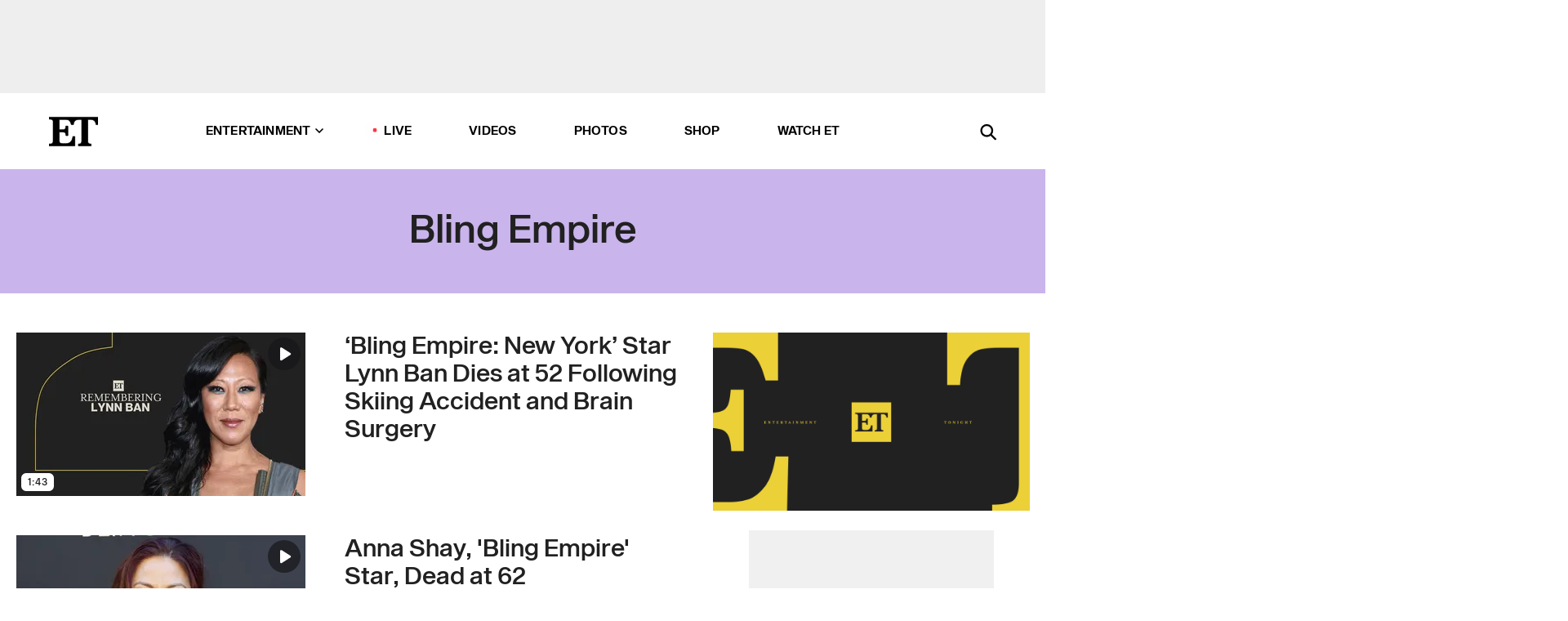

--- FILE ---
content_type: text/html; charset=utf-8
request_url: https://www.etonline.com/latest/tv/bling-empire
body_size: 17072
content:
<!DOCTYPE html><html lang="en"><head><meta charSet="utf-8" data-next-head=""/><meta name="viewport" content="width=device-width" data-next-head=""/><link rel="dns-prefetch" href="//global.ketchcdn.com" data-next-head=""/><link rel="dns-prefetch" href="//cdn.privacy.paramount.com" data-next-head=""/><script type="text/javascript" data-next-head="">
          !function() {
            window.semaphore = window.semaphore || [];
            window.ketch = function() {
              window.semaphore.push(arguments)
            };
            var e = document.createElement("script");
            e.type = "text/javascript";
            e.src = "https://global.ketchcdn.com/web/v3/config/cbs_media_ventures/etonline/boot.js";
            e.async = 1;
            document.getElementsByTagName("head")[0].appendChild(e);
          }();
          </script><script type="text/javascript" data-next-head="">
          (function(a){
            var w=window,b='cbsoptanon',q='cmd',r='config';
            w[b] = w[b] ? w[b] : {};
            w[b][q] = w[b][q] ? w[b][q] : [];
            w[b][r] = w[b][r] ? w[b][r] : [];
            
            a.forEach(function(z){
              w[b][z] = w[b][z] || function(){
                var c=arguments;
                w[b][q].push(function(){
                  w[b][z].apply(w[b],c);
                })
              }
            });
          })(["onScriptsReady","onAdsReady"]);
          </script><script async="" id="optanon-request" type="text/javascript" src="//cdn.privacy.paramount.com/dist/optanon-v2.0.0.js" data-next-head=""></script><title data-next-head="">Bling Empire - Exclusive Interviews, Pictures &amp; More | Entertainment Tonight</title><meta name="description" content="Get the latest news about Bling Empire. Find exclusive interviews, video clips, photos and more on Entertainment Tonight." data-next-head=""/><meta property="og:description" content="Get the latest news about Bling Empire. Find exclusive interviews, video clips, photos and more on Entertainment Tonight." data-next-head=""/><meta name="twitter:description" content="Get the latest news about Bling Empire. Find exclusive interviews, video clips, photos and more on Entertainment Tonight." data-next-head=""/><meta name="title" content="Bling Empire - Exclusive Interviews, Pictures &amp; More | Entertainment Tonight" data-next-head=""/><meta property="og:title" content="Bling Empire - Exclusive Interviews, Pictures &amp; More | Entertainment Tonight" data-next-head=""/><meta property="og:site_name" content="Entertainment Tonight" data-next-head=""/><meta property="og:url" content="https://www.etonline.com/latest/tv/bling-empire" data-next-head=""/><meta property="og:image" content="https://www.etonline.com/img/et_default_image.jpeg" data-next-head=""/><meta property="og:image:width" content="1280" data-next-head=""/><meta property="og:image:height" content="720" data-next-head=""/><meta property="og:type" content="website" data-next-head=""/><meta name="twitter:title" content="Bling Empire - Exclusive Interviews, Pictures &amp; More | Entertainment Tonight" data-next-head=""/><meta name="twitter:site" content="@etnow" data-next-head=""/><meta name="twitter:site:id" content="23603092" data-next-head=""/><meta name="twitter:url" content="https://www.etonline.com/latest/tv/bling-empire" data-next-head=""/><meta name="twitter:card" content="summary_large_image" data-next-head=""/><meta name="twitter:image" content="https://www.etonline.com/img/et_default_image.jpeg" data-next-head=""/><meta name="twitter:image:width" content="1280" data-next-head=""/><meta name="twitter:image:height" content="720" data-next-head=""/><meta property="fb:pages" content="106843036179" data-next-head=""/><meta property="fb:admins" content="3111204" data-next-head=""/><meta property="fb:app_id" content="145337045558621" data-next-head=""/><meta name="article:opinion" content="false" data-next-head=""/><link rel="canonical" href="https://www.etonline.com/latest/tv/bling-empire" data-next-head=""/><meta name="keywords" content="Bling Empire, entertainment tonight, etonline, celebrity news" data-next-head=""/><meta name="robots" content="index" data-next-head=""/><meta name="robots" content="follow" data-next-head=""/><meta name="robots" content="max-image-preview:large" data-next-head=""/><link rel="alternate" type="application/rss+xml" href="https://www.etonline.com/tv/bling-empire/rss" data-next-head=""/><script type="application/ld+json" data-next-head="">{"name":"Entertainment Tonight","@type":"Organization","url":"https://www.etonline.com","sameAs":["https://www.facebook.com/EntertainmentTonight","https://www.instagram.com/entertainmenttonight/","https://twitter.com/etnow","https://www.youtube.com/entertainmenttonight","https://en.wikipedia.org/wiki/Entertainment_Tonight"],"logo":{"@type":"ImageObject","url":"https://www.etonline.com/themes/custom/et/logo.png","width":"152","height":"152"}}</script><link rel="preload" as="image" imageSrcSet="https://www.etonline.com/sites/default/files/styles/200x200/public/images/2025-01/ETD_OBIT_LYNN_BAN_BLING_EMPIRE_012225_TRT0143_GR_VIDPIC_16x9.jpg?width=128&amp;quality=80 1x, https://www.etonline.com/sites/default/files/styles/200x200/public/images/2025-01/ETD_OBIT_LYNN_BAN_BLING_EMPIRE_012225_TRT0143_GR_VIDPIC_16x9.jpg?width=256&amp;quality=80 2x" data-next-head=""/><link rel="preload" as="image" imageSrcSet="https://www.etonline.com/sites/default/files/styles/354x200/public/images/2025-01/ETD_OBIT_LYNN_BAN_BLING_EMPIRE_012225_TRT0143_GR_VIDPIC_16x9.jpg?width=360&amp;quality=80 1x, https://www.etonline.com/sites/default/files/styles/354x200/public/images/2025-01/ETD_OBIT_LYNN_BAN_BLING_EMPIRE_012225_TRT0143_GR_VIDPIC_16x9.jpg?width=780&amp;quality=80 2x" data-next-head=""/><link rel="preload" as="image" imageSrcSet="https://www.etonline.com/sites/default/files/styles/200x200/public/images/2023-06/ETD_TREND_ANNA_SHAY_20230605_0140_RM_VP.jpg?width=128&amp;quality=80 1x, https://www.etonline.com/sites/default/files/styles/200x200/public/images/2023-06/ETD_TREND_ANNA_SHAY_20230605_0140_RM_VP.jpg?width=256&amp;quality=80 2x" data-next-head=""/><link rel="preload" as="image" imageSrcSet="https://www.etonline.com/sites/default/files/styles/354x200/public/images/2023-06/ETD_TREND_ANNA_SHAY_20230605_0140_RM_VP.jpg?width=360&amp;quality=80 1x, https://www.etonline.com/sites/default/files/styles/354x200/public/images/2023-06/ETD_TREND_ANNA_SHAY_20230605_0140_RM_VP.jpg?width=780&amp;quality=80 2x" data-next-head=""/><link rel="preload" as="image" imageSrcSet="https://www.etonline.com/sites/default/files/styles/200x200/public/images/2023-06/GettyImages-1408720374 (1).jpg?width=128&amp;quality=80 1x, https://www.etonline.com/sites/default/files/styles/200x200/public/images/2023-06/GettyImages-1408720374 (1).jpg?width=256&amp;quality=80 2x" data-next-head=""/><link rel="preload" as="image" imageSrcSet="https://www.etonline.com/sites/default/files/styles/354x200/public/images/2023-06/GettyImages-1408720374 (1).jpg?width=360&amp;quality=80 1x, https://www.etonline.com/sites/default/files/styles/354x200/public/images/2023-06/GettyImages-1408720374 (1).jpg?width=780&amp;quality=80 2x" data-next-head=""/><link rel="preload" as="image" imageSrcSet="https://www.etonline.com/sites/default/files/styles/200x200/public/images/2023-06/GettyImages-1403591101.jpeg?width=128&amp;quality=80 1x, https://www.etonline.com/sites/default/files/styles/200x200/public/images/2023-06/GettyImages-1403591101.jpeg?width=256&amp;quality=80 2x" data-next-head=""/><link rel="preload" as="image" imageSrcSet="https://www.etonline.com/sites/default/files/styles/354x200/public/images/2023-06/GettyImages-1403591101.jpeg?width=360&amp;quality=80 1x, https://www.etonline.com/sites/default/files/styles/354x200/public/images/2023-06/GettyImages-1403591101.jpeg?width=780&amp;quality=80 2x" data-next-head=""/><link rel="preload" as="image" imageSrcSet="https://www.etonline.com/sites/default/files/styles/200x200/public/images/2023-04/MK-Kelly-Mi-Li-1280-X-720-HERO-1-IMAGE.jpg?width=128&amp;quality=80 1x, https://www.etonline.com/sites/default/files/styles/200x200/public/images/2023-04/MK-Kelly-Mi-Li-1280-X-720-HERO-1-IMAGE.jpg?width=256&amp;quality=80 2x" data-next-head=""/><link rel="preload" as="image" imageSrcSet="https://www.etonline.com/sites/default/files/styles/354x200/public/images/2023-04/MK-Kelly-Mi-Li-1280-X-720-HERO-1-IMAGE.jpg?width=360&amp;quality=80 1x, https://www.etonline.com/sites/default/files/styles/354x200/public/images/2023-04/MK-Kelly-Mi-Li-1280-X-720-HERO-1-IMAGE.jpg?width=780&amp;quality=80 2x" data-next-head=""/><link rel="preload" as="image" imageSrcSet="https://www.etonline.com/sites/default/files/styles/200x200/public/images/2023-02/MK--Kelly-Mi-Li--1280-X-720-HERO-1-IMAGE.jpg?width=128&amp;quality=80 1x, https://www.etonline.com/sites/default/files/styles/200x200/public/images/2023-02/MK--Kelly-Mi-Li--1280-X-720-HERO-1-IMAGE.jpg?width=256&amp;quality=80 2x" data-next-head=""/><link rel="preload" as="image" imageSrcSet="https://www.etonline.com/sites/default/files/styles/354x200/public/images/2023-02/MK--Kelly-Mi-Li--1280-X-720-HERO-1-IMAGE.jpg?width=360&amp;quality=80 1x, https://www.etonline.com/sites/default/files/styles/354x200/public/images/2023-02/MK--Kelly-Mi-Li--1280-X-720-HERO-1-IMAGE.jpg?width=780&amp;quality=80 2x" data-next-head=""/><link rel="preload" as="image" imageSrcSet="https://www.etonline.com/sites/default/files/styles/200x200/public/images/2022-12/ET EXCLUSIVE_KELLY MI LI_GENDER REVEAL.jpg?width=128&amp;quality=80 1x, https://www.etonline.com/sites/default/files/styles/200x200/public/images/2022-12/ET EXCLUSIVE_KELLY MI LI_GENDER REVEAL.jpg?width=256&amp;quality=80 2x" data-next-head=""/><link rel="preload" as="image" imageSrcSet="https://www.etonline.com/sites/default/files/styles/354x200/public/images/2022-12/ET EXCLUSIVE_KELLY MI LI_GENDER REVEAL.jpg?width=360&amp;quality=80 1x, https://www.etonline.com/sites/default/files/styles/354x200/public/images/2022-12/ET EXCLUSIVE_KELLY MI LI_GENDER REVEAL.jpg?width=780&amp;quality=80 2x" data-next-head=""/><link rel="preload" as="image" imageSrcSet="https://www.etonline.com/sites/default/files/styles/200x200/public/images/2022-11/MK-Kelly-Mi-Li-1280-X-720-HERO-1-IMAGE.jpg?width=128&amp;quality=80 1x, https://www.etonline.com/sites/default/files/styles/200x200/public/images/2022-11/MK-Kelly-Mi-Li-1280-X-720-HERO-1-IMAGE.jpg?width=256&amp;quality=80 2x" data-next-head=""/><link rel="preload" as="image" imageSrcSet="https://www.etonline.com/sites/default/files/styles/354x200/public/images/2022-11/MK-Kelly-Mi-Li-1280-X-720-HERO-1-IMAGE.jpg?width=360&amp;quality=80 1x, https://www.etonline.com/sites/default/files/styles/354x200/public/images/2022-11/MK-Kelly-Mi-Li-1280-X-720-HERO-1-IMAGE.jpg?width=780&amp;quality=80 2x" data-next-head=""/><link rel="preload" as="image" imageSrcSet="https://www.etonline.com/sites/default/files/styles/200x200/public/images/2022-10/ETD_INTV_BlingEmpiresChristineChuAndAnnaShay_20221005_GR_VIDPIC_16x9.jpg?width=128&amp;quality=80 1x, https://www.etonline.com/sites/default/files/styles/200x200/public/images/2022-10/ETD_INTV_BlingEmpiresChristineChuAndAnnaShay_20221005_GR_VIDPIC_16x9.jpg?width=256&amp;quality=80 2x" data-next-head=""/><link rel="preload" as="image" imageSrcSet="https://www.etonline.com/sites/default/files/styles/354x200/public/images/2022-10/ETD_INTV_BlingEmpiresChristineChuAndAnnaShay_20221005_GR_VIDPIC_16x9.jpg?width=360&amp;quality=80 1x, https://www.etonline.com/sites/default/files/styles/354x200/public/images/2022-10/ETD_INTV_BlingEmpiresChristineChuAndAnnaShay_20221005_GR_VIDPIC_16x9.jpg?width=780&amp;quality=80 2x" data-next-head=""/><link rel="preload" as="image" imageSrcSet="https://www.etonline.com/sites/default/files/styles/200x200/public/images/2022-10/ETD_INTV_BLINGEMPIRE_REAX_20221003_16X9.jpg?width=128&amp;quality=80 1x, https://www.etonline.com/sites/default/files/styles/200x200/public/images/2022-10/ETD_INTV_BLINGEMPIRE_REAX_20221003_16X9.jpg?width=256&amp;quality=80 2x" data-next-head=""/><link rel="preload" as="image" imageSrcSet="https://www.etonline.com/sites/default/files/styles/354x200/public/images/2022-10/ETD_INTV_BLINGEMPIRE_REAX_20221003_16X9.jpg?width=360&amp;quality=80 1x, https://www.etonline.com/sites/default/files/styles/354x200/public/images/2022-10/ETD_INTV_BLINGEMPIRE_REAX_20221003_16X9.jpg?width=780&amp;quality=80 2x" data-next-head=""/><link rel="preload" as="image" imageSrcSet="https://www.etonline.com/sites/default/files/styles/200x200/public/images/2022-05/ETD_INTV_BLING_ANDREW_RETURNS_VIDPIC_16X9.jpg?width=128&amp;quality=80 1x, https://www.etonline.com/sites/default/files/styles/200x200/public/images/2022-05/ETD_INTV_BLING_ANDREW_RETURNS_VIDPIC_16X9.jpg?width=256&amp;quality=80 2x" data-next-head=""/><link rel="preload" as="image" imageSrcSet="https://www.etonline.com/sites/default/files/styles/354x200/public/images/2022-05/ETD_INTV_BLING_ANDREW_RETURNS_VIDPIC_16X9.jpg?width=360&amp;quality=80 1x, https://www.etonline.com/sites/default/files/styles/354x200/public/images/2022-05/ETD_INTV_BLING_ANDREW_RETURNS_VIDPIC_16X9.jpg?width=780&amp;quality=80 2x" data-next-head=""/><link rel="preload" as="image" imageSrcSet="https://www.etonline.com/sites/default/files/styles/200x200/public/images/2022-05/ETD_INTV_BLING_ANNA_CHRISTINE_VIDPIC_16X9.jpg?width=128&amp;quality=80 1x, https://www.etonline.com/sites/default/files/styles/200x200/public/images/2022-05/ETD_INTV_BLING_ANNA_CHRISTINE_VIDPIC_16X9.jpg?width=256&amp;quality=80 2x" data-next-head=""/><link rel="preload" as="image" imageSrcSet="https://www.etonline.com/sites/default/files/styles/354x200/public/images/2022-05/ETD_INTV_BLING_ANNA_CHRISTINE_VIDPIC_16X9.jpg?width=360&amp;quality=80 1x, https://www.etonline.com/sites/default/files/styles/354x200/public/images/2022-05/ETD_INTV_BLING_ANNA_CHRISTINE_VIDPIC_16X9.jpg?width=780&amp;quality=80 2x" data-next-head=""/><meta charSet="utf-8"/><meta http-equiv="content-language" content="en_US"/><link rel="dns-prefetch" href="//cdn.cookielaw.org"/><link rel="dns-prefetch" href="//cdn.privacy.paramount.com"/><link rel="apple-touch-icon" sizes="57x57" href="/img/favicons/apple-icon-57x57.png"/><link rel="apple-touch-icon" sizes="60x60" href="/img/favicons/apple-icon-60x60.png"/><link rel="apple-touch-icon" sizes="72x72" href="/img/favicons/apple-icon-72x72.png"/><link rel="apple-touch-icon" sizes="76x76" href="/img/favicons/apple-icon-76x76.png"/><link rel="apple-touch-icon" sizes="114x114" href="/img/favicons/apple-icon-114x114.png"/><link rel="apple-touch-icon" sizes="120x120" href="/img/favicons/apple-icon-120x120.png"/><link rel="apple-touch-icon" sizes="144x144" href="/img/favicons/apple-icon-144x144.png"/><link rel="apple-touch-icon" sizes="152x152" href="/img/favicons/apple-icon-152x152.png"/><link rel="apple-touch-icon" sizes="180x180" href="/img/favicons/apple-icon-180x180.png"/><link rel="icon" type="image/png" sizes="192x192" href="/img/favicons/android-icon-192x192.png"/><link rel="icon" type="image/png" sizes="32x32" href="/img/favicons/favicon-32x32.png"/><link rel="icon" type="image/png" sizes="96x96" href="/img/favicons/favicon-96x96.png"/><link rel="icon" type="image/png" sizes="16x16" href="/img/favicons/favicon-16x16.png"/><link rel="shortcut icon" type="image/x-icon" href="/favicon.ico"/><meta name="msapplication-TileImage" content="/img/favicons/ms-icon-144x144.png"/><link rel="preconnect" href="https://www.etonline.com"/><link rel="preload" href="/fonts/sequel_sans/sequelsans-bookbody-webfont.woff2" as="font" type="font/woff2" crossorigin="true"/><link rel="preload" href="/fonts/sequel_sans/sequelsans-semiboldhead-webfont.woff2" as="font" type="font/woff2" crossorigin="true"/><link rel="preload" href="/fonts/sequel_sans/sequelsans-boldhead-webfont.woff2" as="font" type="font/woff2" crossorigin="true"/><link rel="preload" href="/fonts/sequel_sans/sequelsans-lightbody-webfont.woff2" as="font" type="font/woff2" crossorigin="true"/><link rel="preload" href="/fonts/sequel_sans/sequelsans-lighthead-webfont.woff2" as="font" type="font/woff2" crossorigin="true"/><link rel="preload" href="/fonts/sequel_sans/sequelsans-bookhead-webfont.woff2" as="font" type="font/woff2" crossorigin="true"/><link rel="preload" href="/fonts/sequel_sans/sequelsans-semiboldbody-webfont.woff2" as="font" type="font/woff2" crossorigin="true"/><link rel="preload" href="/fonts/sequel_sans/sequelsans-romanbody-webfont.woff2" as="font" type="font/woff2" crossorigin="true"/><link rel="preload" href="/fonts/sequel_sans/sequelsans-boldbody-webfont.woff2" as="font" type="font/woff2" crossorigin="true"/><link rel="preload" href="/fonts/sequel_sans/sequelsans-mediumbody-webfont.woff2" as="font" type="font/woff2" crossorigin="true"/><link rel="preload" href="/fonts/sequel_sans/sequelsans-mediumhead-webfont.woff2" as="font" type="font/woff2" crossorigin="true"/><meta property="fb:app_id" content="145337045558621"/><meta property="fb:admins" content="3111204"/><meta property="fb:pages" content="106843036179"/><meta property="og:site_name" content="Entertainment Tonight"/><meta name="twitter:site" content="@etnow"/><meta name="twitter:site:id" content="23603092"/><meta name="twitter:creator" content="@etnow"/><link rel="manifest" crossorigin="use-credentials" href="/manifest.json"/><meta name="theme-color" content="#fff"/><meta name="msapplication-TileColor" content="#fd005b"/><noscript><style>.submenu-with-subqueue, .submenu { display: block !important; }</style></noscript><script id="utag-isSPA">var utag_data = window.utag_data || {}; window.utag_data.isSPA = true;</script><link rel="preload" href="/_next/static/css/bf2a48180e14e611.css" as="style"/><link rel="stylesheet" href="/_next/static/css/bf2a48180e14e611.css" data-n-g=""/><noscript data-n-css=""></noscript><script defer="" nomodule="" src="/_next/static/chunks/polyfills-42372ed130431b0a.js"></script><script defer="" src="/_next/static/chunks/8540.f946d41e093433bd.js"></script><script defer="" src="/_next/static/chunks/7469.a65441ba8e2ae64e.js"></script><script defer="" src="/_next/static/chunks/03890d9e-c7dc52b197fe5cc0.js"></script><script defer="" src="/_next/static/chunks/1219-3eb675ecd2a73cd0.js"></script><script defer="" src="/_next/static/chunks/4226.ae1ade28a68c7c8b.js"></script><script src="/_next/static/chunks/webpack-663b78308d75e97a.js" defer=""></script><script src="/_next/static/chunks/framework-97862ef36bc4065f.js" defer=""></script><script src="/_next/static/chunks/main-f47cad7d2440de01.js" defer=""></script><script src="/_next/static/chunks/pages/_app-81c29bc07b709f21.js" defer=""></script><script src="/_next/static/chunks/8220-8c3b7d4a24781c26.js" defer=""></script><script src="/_next/static/chunks/6960-ed4ab36c865fd8f9.js" defer=""></script><script src="/_next/static/chunks/2774-ee8e425e4d9db610.js" defer=""></script><script src="/_next/static/chunks/4899-60702dea61a0f3e4.js" defer=""></script><script src="/_next/static/chunks/8827-dfdf2947beb6464a.js" defer=""></script><script src="/_next/static/chunks/6982-8aad6155a7045f30.js" defer=""></script><script src="/_next/static/chunks/9682-4863a7dbb922173d.js" defer=""></script><script src="/_next/static/chunks/8185-107f9c12e2ef66ab.js" defer=""></script><script src="/_next/static/chunks/8519-e6c7c6229cc4a6ca.js" defer=""></script><script src="/_next/static/chunks/pages/latest/%5B...alias%5D-56e2d16f4ff28152.js" defer=""></script><script src="/_next/static/etonline/_buildManifest.js" defer=""></script><script src="/_next/static/etonline/_ssgManifest.js" defer=""></script></head><body class="skybox-auto-collapse"><div id="__next"><div class="page--taxonomy"><div class="main-menu__sticky" style="top:0px"><div class="header__wrapper "><div id="sticky-banner"><div data-ad-ref="mobile-omni-skybox-plus-sticky" class="bidbarrel-ad skybox-closeBtn skybox-collapseBtn skybox-videoStop"></div><div class="omni-skybox-plus-stick-placeholder"></div></div><div data-ad-ref="intromercial"></div><header id="header" class="header affix-top"><div class="header__container " style="transform:translateY(0px)"><div class="header__main"><div class="header__column-left"><a href="/" aria-label="ET Online Homepage" class="header__logo"><svg viewBox="0 0 87 51"><path d="M86.989 0l-44.65.002L0 0v3.451c2.23 0 3.879.235 4.946.7 1.066.464 1.745 1.101 2.034 1.917.29.818.432 1.951.432 3.406v32.048c0 2.207-.45 3.761-1.355 4.663-.902.902-2.92 1.354-6.048 1.356V51h45.863V34.224h-3.53c-.598 3.882-1.654 6.735-3.164 8.56-1.512 1.82-3.048 2.951-4.61 3.387-1.612.443-3.278.664-4.95.658h-4.1c-1.832 0-3.242-.137-4.234-.415-.992-.276-1.706-.723-2.143-1.343-.467-.688-.746-1.484-.81-2.313-.1-.928-.15-2.394-.15-4.4V26.37h5.267c1.792 0 3.105.152 3.97.449.86.3 1.55.951 1.897 1.791.403.895.657 2.275.756 4.158h3.463V15.8H29.92c-.126 1.881-.364 3.263-.716 4.138-.311.845-.988 1.506-1.843 1.791-.875.317-2.206.472-3.989.47h-5.19V4.177h9.56c2.539 0 4.437.145 5.696.436 1.26.29 2.402 1.066 3.425 2.33 1.016 1.266 1.913 3.366 2.69 6.3l3.997.035c.15-3.159.758-4.29 1.824-5.807 1.067-1.519 2.303-2.449 3.707-2.785 1.404-.335 3.174-.509 5.306-.509H58.1v37.346c0 2.207-.452 3.761-1.358 4.663-.894.897-1.469 1.356-4.606 1.356V51h22.683v-3.453c-2.133 0-2.296-.225-3.404-.672-1.103-.448-1.8-1.085-2.103-1.9-.302-.814-.45-1.96-.45-3.438V4.176h4.765c1.437-.024 2.868.156 4.258.529 1.23.351 2.378 1.28 3.441 2.781 1.066 1.503 1.765 2.63 2.093 5.79H87" mask="url(#prefix__b)"></path></svg></a></div><nav class="header__column-center "><ul class="main-menu"><li class="main-menu__item main-menu__item--entertainment main-menu__item--submenu-closed"><a href="/news" class="main-menu__link dropdown-toggle" data-toggle="dropdown" aria-expanded="false">Entertainment<svg width="10" height="6" viewBox="0 0 10 6" aria-hidden="true"><path fill="none" fill-rule="evenodd" stroke-linecap="round" stroke-width="1.5" d="M9 1L5 5 1 1"></path></svg></a><div style="height:60rem" class="submenu-with-subqueue main-menu__submenu-with-subqueue"><div class="submenu-with-subqueue__scrollable main-menu__submenu-with-subqueue__scrollable"><ul class="main-menu__submenu submenu"><li class="main-menu__item main-menu__item--latestvideos submenu__item main-menu__submenu__item"><a href="/video" class="main-menu__link main-menu__submenu__link submenu__link">Latest Videos</a></li><li class="main-menu__item main-menu__item--articles submenu__item main-menu__submenu__item"><a href="/news" class="main-menu__link main-menu__submenu__link submenu__link">Articles</a></li><li class="main-menu__item main-menu__item--tv submenu__item main-menu__submenu__item"><a href="/latest/tv" class="main-menu__link main-menu__submenu__link submenu__link">TV</a></li><li class="main-menu__item main-menu__item--etvaultunlocked submenu__item main-menu__submenu__item"><a href="/latest/news/et-vault-unlocked" class="main-menu__link main-menu__submenu__link submenu__link">ET Vault Unlocked</a></li><li class="main-menu__item main-menu__item--music submenu__item main-menu__submenu__item"><a href="/latest/music" class="main-menu__link main-menu__submenu__link submenu__link">Music</a></li><li class="main-menu__item main-menu__item--awards submenu__item main-menu__submenu__item"><a href="/latest/awards" class="main-menu__link main-menu__submenu__link submenu__link">Awards</a></li><li class="main-menu__item main-menu__item--movies submenu__item main-menu__submenu__item"><a href="/latest/movies" class="main-menu__link main-menu__submenu__link submenu__link">Movies</a></li><li class="main-menu__item main-menu__item--newsletter submenu__item main-menu__submenu__item"><a href="https://www.etonline.com/newsletters" class="main-menu__link main-menu__submenu__link submenu__link">Newsletter</a></li><button class="main-menu__mobile-close-button submenu-with-subqueue__mobile-close-button"><span class="sr-only">Close Menu</span><div></div></button></ul></div></div></li><li class="main-menu__item main-menu__item--live "><span class="live-flag__circle live-flag__circle--pulse"></span><a href="/live" class="main-menu__link">LIVE</a></li><li class="main-menu__item main-menu__item--videos "><a href="/video" class="main-menu__link" target="_self">Videos</a></li><li class="main-menu__item main-menu__item--photos"><a href="/gallery" class="main-menu__link">Photos</a></li><li class="main-menu__item main-menu__item--shop "><a href="/shop" class="main-menu__link">Shop</a></li><li class="main-menu__item main-menu__item--watchet "><a href="/showfinder" class="main-menu__link" target="_blank">Watch ET</a></li></ul></nav><div class="header__column-right"><div class="header__search" aria-labelledby="open-dialog-label"><div class="header__page-mask hide"></div><form class="header__search-form hide" action="/search" method="get" accept-charset="UTF-8" role="dialog" aria-modal="true" aria-labelledby="dialog-label"><button type="submit" class="header__search-form__search-icon"><span id="dialog-label" class="sr-only">Search</span><div></div></button><input id="header-search-input" class="header__search-form__input" title="Enter the terms you wish to search for." placeholder="Search" type="search" name="keywords" size="15" maxLength="128" tabindex="-1" value=""/><button id="header-search-close" type="button" class="header__search-form__button header__search-form__button--close"><span class="sr-only">Close Form</span><div></div></button></form><button type="button" class="header__search-form__button header__search-form__button--open"><span id="open-dialog-label" class="sr-only">Open Search Form</span><div></div></button></div></div></div></div></header></div></div><div class="wrap-site"><main><div class="taxonomy__header"><h1>Bling Empire</h1></div><div class="taxonomy__columns"><div class="taxonomy__column taxonomy__column--left"><div class="taxonomy__item"><a aria-label="Visit ‘Bling Empire: New York’ Star Lynn Ban Dies at 52 Following Skiing Accident and Brain Surgery" class="taxonomy__item-img" href="/media/videos/bling-empire-new-york-star-lynn-ban-dies-at-52-following-skiing-accident-and-brain"><div class="wrap-relative"><img class="overlay overlay--top-right play-button" src="/img/icons/play-button-rounded.svg" alt="play"/><span class="overlay overlay-info--element overlay--bottom-left">1:43</span><div class="mobile-only"><span style="box-sizing:border-box;display:inline-block;overflow:hidden;width:initial;height:initial;background:none;opacity:1;border:0;margin:0;padding:0;position:relative;max-width:100%"><span style="box-sizing:border-box;display:block;width:initial;height:initial;background:none;opacity:1;border:0;margin:0;padding:0;max-width:100%"><img style="display:block;max-width:100%;width:initial;height:initial;background:none;opacity:1;border:0;margin:0;padding:0" alt="" aria-hidden="true" src="data:image/svg+xml,%3csvg%20xmlns=%27http://www.w3.org/2000/svg%27%20version=%271.1%27%20width=%27104%27%20height=%27104%27/%3e"/></span><img srcSet="https://www.etonline.com/sites/default/files/styles/200x200/public/images/2025-01/ETD_OBIT_LYNN_BAN_BLING_EMPIRE_012225_TRT0143_GR_VIDPIC_16x9.jpg?width=128&amp;quality=80 1x, https://www.etonline.com/sites/default/files/styles/200x200/public/images/2025-01/ETD_OBIT_LYNN_BAN_BLING_EMPIRE_012225_TRT0143_GR_VIDPIC_16x9.jpg?width=256&amp;quality=80 2x" src="https://www.etonline.com/sites/default/files/styles/200x200/public/images/2025-01/ETD_OBIT_LYNN_BAN_BLING_EMPIRE_012225_TRT0143_GR_VIDPIC_16x9.jpg?width=256&amp;quality=80" decoding="async" data-nimg="intrinsic" style="position:absolute;top:0;left:0;bottom:0;right:0;box-sizing:border-box;padding:0;border:none;margin:auto;display:block;width:0;height:0;min-width:100%;max-width:100%;min-height:100%;max-height:100%;background-size:cover;background-position:0% 0%;filter:blur(20px);background-image:url(&quot;https://www.etonline.com/sites/default/files/styles/200x200/public/images/2025-01/ETD_OBIT_LYNN_BAN_BLING_EMPIRE_012225_TRT0143_GR_VIDPIC_16x9.jpg?blur=50&amp;width=2&quot;)"/><noscript><img loading="eager" decoding="async" data-nimg="intrinsic" style="position:absolute;top:0;left:0;bottom:0;right:0;box-sizing:border-box;padding:0;border:none;margin:auto;display:block;width:0;height:0;min-width:100%;max-width:100%;min-height:100%;max-height:100%" srcSet="https://www.etonline.com/sites/default/files/styles/200x200/public/images/2025-01/ETD_OBIT_LYNN_BAN_BLING_EMPIRE_012225_TRT0143_GR_VIDPIC_16x9.jpg?width=128&amp;quality=80 1x, https://www.etonline.com/sites/default/files/styles/200x200/public/images/2025-01/ETD_OBIT_LYNN_BAN_BLING_EMPIRE_012225_TRT0143_GR_VIDPIC_16x9.jpg?width=256&amp;quality=80 2x" src="https://www.etonline.com/sites/default/files/styles/200x200/public/images/2025-01/ETD_OBIT_LYNN_BAN_BLING_EMPIRE_012225_TRT0143_GR_VIDPIC_16x9.jpg?width=256&amp;quality=80"/></noscript></span></div><div class="desktop-only"><span style="box-sizing:border-box;display:inline-block;overflow:hidden;width:initial;height:initial;background:none;opacity:1;border:0;margin:0;padding:0;position:relative;max-width:100%"><span style="box-sizing:border-box;display:block;width:initial;height:initial;background:none;opacity:1;border:0;margin:0;padding:0;max-width:100%"><img style="display:block;max-width:100%;width:initial;height:initial;background:none;opacity:1;border:0;margin:0;padding:0" alt="" aria-hidden="true" src="data:image/svg+xml,%3csvg%20xmlns=%27http://www.w3.org/2000/svg%27%20version=%271.1%27%20width=%27354%27%20height=%27200%27/%3e"/></span><img alt="‘Bling Empire: New York’ Star Lynn Ban Dies at 52 Following Skiing Accident and Brain Surgery" srcSet="https://www.etonline.com/sites/default/files/styles/354x200/public/images/2025-01/ETD_OBIT_LYNN_BAN_BLING_EMPIRE_012225_TRT0143_GR_VIDPIC_16x9.jpg?width=360&amp;quality=80 1x, https://www.etonline.com/sites/default/files/styles/354x200/public/images/2025-01/ETD_OBIT_LYNN_BAN_BLING_EMPIRE_012225_TRT0143_GR_VIDPIC_16x9.jpg?width=780&amp;quality=80 2x" src="https://www.etonline.com/sites/default/files/styles/354x200/public/images/2025-01/ETD_OBIT_LYNN_BAN_BLING_EMPIRE_012225_TRT0143_GR_VIDPIC_16x9.jpg?width=780&amp;quality=80" decoding="async" data-nimg="intrinsic" class="img-full desktop-only" style="position:absolute;top:0;left:0;bottom:0;right:0;box-sizing:border-box;padding:0;border:none;margin:auto;display:block;width:0;height:0;min-width:100%;max-width:100%;min-height:100%;max-height:100%;background-size:cover;background-position:0% 0%;filter:blur(20px);background-image:url(&quot;https://www.etonline.com/sites/default/files/styles/354x200/public/images/2025-01/ETD_OBIT_LYNN_BAN_BLING_EMPIRE_012225_TRT0143_GR_VIDPIC_16x9.jpg?blur=50&amp;width=2&quot;)"/><noscript><img alt="‘Bling Empire: New York’ Star Lynn Ban Dies at 52 Following Skiing Accident and Brain Surgery" loading="eager" decoding="async" data-nimg="intrinsic" style="position:absolute;top:0;left:0;bottom:0;right:0;box-sizing:border-box;padding:0;border:none;margin:auto;display:block;width:0;height:0;min-width:100%;max-width:100%;min-height:100%;max-height:100%" class="img-full desktop-only" srcSet="https://www.etonline.com/sites/default/files/styles/354x200/public/images/2025-01/ETD_OBIT_LYNN_BAN_BLING_EMPIRE_012225_TRT0143_GR_VIDPIC_16x9.jpg?width=360&amp;quality=80 1x, https://www.etonline.com/sites/default/files/styles/354x200/public/images/2025-01/ETD_OBIT_LYNN_BAN_BLING_EMPIRE_012225_TRT0143_GR_VIDPIC_16x9.jpg?width=780&amp;quality=80 2x" src="https://www.etonline.com/sites/default/files/styles/354x200/public/images/2025-01/ETD_OBIT_LYNN_BAN_BLING_EMPIRE_012225_TRT0143_GR_VIDPIC_16x9.jpg?width=780&amp;quality=80"/></noscript></span></div></div></a><div class="taxonomy__item-desc"><a href="/media/videos/bling-empire-new-york-star-lynn-ban-dies-at-52-following-skiing-accident-and-brain" aria-label="‘Bling Empire: New York’ Star Lynn Ban Dies at 52 Following Skiing Accident and Brain Surgery"><h2 class="taxonomy__title">‘Bling Empire: New York’ Star Lynn Ban Dies at 52 Following Skiing Accident and Brain Surgery</h2><p class="taxonomy__subhead">&#x27;Bling Empire: New York&#x27; star Lynn Ban has died. Lynn&#x27;s son, Sebastian, confirmed her death on Instagram. She was 52.</p></a></div></div><div class="taxonomy__item"><a aria-label="Visit Anna Shay, &#x27;Bling Empire&#x27; Star, Dead at 62" class="taxonomy__item-img" href="/media/videos/anna-shay-bling-empire-star-dead-at-62-205864"><div class="wrap-relative"><img class="overlay overlay--top-right play-button" src="/img/icons/play-button-rounded.svg" alt="play"/><span class="overlay overlay-info--element overlay--bottom-left">1:41</span><div class="mobile-only"><span style="box-sizing:border-box;display:inline-block;overflow:hidden;width:initial;height:initial;background:none;opacity:1;border:0;margin:0;padding:0;position:relative;max-width:100%"><span style="box-sizing:border-box;display:block;width:initial;height:initial;background:none;opacity:1;border:0;margin:0;padding:0;max-width:100%"><img style="display:block;max-width:100%;width:initial;height:initial;background:none;opacity:1;border:0;margin:0;padding:0" alt="" aria-hidden="true" src="data:image/svg+xml,%3csvg%20xmlns=%27http://www.w3.org/2000/svg%27%20version=%271.1%27%20width=%27104%27%20height=%27104%27/%3e"/></span><img srcSet="https://www.etonline.com/sites/default/files/styles/200x200/public/images/2023-06/ETD_TREND_ANNA_SHAY_20230605_0140_RM_VP.jpg?width=128&amp;quality=80 1x, https://www.etonline.com/sites/default/files/styles/200x200/public/images/2023-06/ETD_TREND_ANNA_SHAY_20230605_0140_RM_VP.jpg?width=256&amp;quality=80 2x" src="https://www.etonline.com/sites/default/files/styles/200x200/public/images/2023-06/ETD_TREND_ANNA_SHAY_20230605_0140_RM_VP.jpg?width=256&amp;quality=80" decoding="async" data-nimg="intrinsic" style="position:absolute;top:0;left:0;bottom:0;right:0;box-sizing:border-box;padding:0;border:none;margin:auto;display:block;width:0;height:0;min-width:100%;max-width:100%;min-height:100%;max-height:100%;background-size:cover;background-position:0% 0%;filter:blur(20px);background-image:url(&quot;https://www.etonline.com/sites/default/files/styles/200x200/public/images/2023-06/ETD_TREND_ANNA_SHAY_20230605_0140_RM_VP.jpg?blur=50&amp;width=2&quot;)"/><noscript><img loading="eager" decoding="async" data-nimg="intrinsic" style="position:absolute;top:0;left:0;bottom:0;right:0;box-sizing:border-box;padding:0;border:none;margin:auto;display:block;width:0;height:0;min-width:100%;max-width:100%;min-height:100%;max-height:100%" srcSet="https://www.etonline.com/sites/default/files/styles/200x200/public/images/2023-06/ETD_TREND_ANNA_SHAY_20230605_0140_RM_VP.jpg?width=128&amp;quality=80 1x, https://www.etonline.com/sites/default/files/styles/200x200/public/images/2023-06/ETD_TREND_ANNA_SHAY_20230605_0140_RM_VP.jpg?width=256&amp;quality=80 2x" src="https://www.etonline.com/sites/default/files/styles/200x200/public/images/2023-06/ETD_TREND_ANNA_SHAY_20230605_0140_RM_VP.jpg?width=256&amp;quality=80"/></noscript></span></div><div class="desktop-only"><span style="box-sizing:border-box;display:inline-block;overflow:hidden;width:initial;height:initial;background:none;opacity:1;border:0;margin:0;padding:0;position:relative;max-width:100%"><span style="box-sizing:border-box;display:block;width:initial;height:initial;background:none;opacity:1;border:0;margin:0;padding:0;max-width:100%"><img style="display:block;max-width:100%;width:initial;height:initial;background:none;opacity:1;border:0;margin:0;padding:0" alt="" aria-hidden="true" src="data:image/svg+xml,%3csvg%20xmlns=%27http://www.w3.org/2000/svg%27%20version=%271.1%27%20width=%27354%27%20height=%27200%27/%3e"/></span><img alt="Anna Shay, &#x27;Bling Empire&#x27; Star, Dead at 62" srcSet="https://www.etonline.com/sites/default/files/styles/354x200/public/images/2023-06/ETD_TREND_ANNA_SHAY_20230605_0140_RM_VP.jpg?width=360&amp;quality=80 1x, https://www.etonline.com/sites/default/files/styles/354x200/public/images/2023-06/ETD_TREND_ANNA_SHAY_20230605_0140_RM_VP.jpg?width=780&amp;quality=80 2x" src="https://www.etonline.com/sites/default/files/styles/354x200/public/images/2023-06/ETD_TREND_ANNA_SHAY_20230605_0140_RM_VP.jpg?width=780&amp;quality=80" decoding="async" data-nimg="intrinsic" class="img-full desktop-only" style="position:absolute;top:0;left:0;bottom:0;right:0;box-sizing:border-box;padding:0;border:none;margin:auto;display:block;width:0;height:0;min-width:100%;max-width:100%;min-height:100%;max-height:100%;background-size:cover;background-position:0% 0%;filter:blur(20px);background-image:url(&quot;https://www.etonline.com/sites/default/files/styles/354x200/public/images/2023-06/ETD_TREND_ANNA_SHAY_20230605_0140_RM_VP.jpg?blur=50&amp;width=2&quot;)"/><noscript><img alt="Anna Shay, &#x27;Bling Empire&#x27; Star, Dead at 62" loading="eager" decoding="async" data-nimg="intrinsic" style="position:absolute;top:0;left:0;bottom:0;right:0;box-sizing:border-box;padding:0;border:none;margin:auto;display:block;width:0;height:0;min-width:100%;max-width:100%;min-height:100%;max-height:100%" class="img-full desktop-only" srcSet="https://www.etonline.com/sites/default/files/styles/354x200/public/images/2023-06/ETD_TREND_ANNA_SHAY_20230605_0140_RM_VP.jpg?width=360&amp;quality=80 1x, https://www.etonline.com/sites/default/files/styles/354x200/public/images/2023-06/ETD_TREND_ANNA_SHAY_20230605_0140_RM_VP.jpg?width=780&amp;quality=80 2x" src="https://www.etonline.com/sites/default/files/styles/354x200/public/images/2023-06/ETD_TREND_ANNA_SHAY_20230605_0140_RM_VP.jpg?width=780&amp;quality=80"/></noscript></span></div></div></a><div class="taxonomy__item-desc"><a href="/media/videos/anna-shay-bling-empire-star-dead-at-62-205864" aria-label="Anna Shay, &#x27;Bling Empire&#x27; Star, Dead at 62"><h2 class="taxonomy__title">Anna Shay, &#x27;Bling Empire&#x27; Star, Dead at 62</h2><p class="taxonomy__subhead">&#x27;Bling Empire&#x27; star Anna Shay has died, ET has confirmed. She was 62.</p></a></div></div><div class="taxonomy__item"><a aria-label="Visit Anna Shay&#x27;s &#x27;Bling Empire&#x27; Co-Stars React to Her Sudden Death" class="taxonomy__item-img" href="/anna-shays-bling-empire-co-stars-react-to-her-sudden-death-205849"><div class="wrap-relative"><div class="mobile-only"><span style="box-sizing:border-box;display:inline-block;overflow:hidden;width:initial;height:initial;background:none;opacity:1;border:0;margin:0;padding:0;position:relative;max-width:100%"><span style="box-sizing:border-box;display:block;width:initial;height:initial;background:none;opacity:1;border:0;margin:0;padding:0;max-width:100%"><img style="display:block;max-width:100%;width:initial;height:initial;background:none;opacity:1;border:0;margin:0;padding:0" alt="" aria-hidden="true" src="data:image/svg+xml,%3csvg%20xmlns=%27http://www.w3.org/2000/svg%27%20version=%271.1%27%20width=%27104%27%20height=%27104%27/%3e"/></span><img srcSet="https://www.etonline.com/sites/default/files/styles/200x200/public/images/2023-06/GettyImages-1408720374 (1).jpg?width=128&amp;quality=80 1x, https://www.etonline.com/sites/default/files/styles/200x200/public/images/2023-06/GettyImages-1408720374 (1).jpg?width=256&amp;quality=80 2x" src="https://www.etonline.com/sites/default/files/styles/200x200/public/images/2023-06/GettyImages-1408720374 (1).jpg?width=256&amp;quality=80" decoding="async" data-nimg="intrinsic" style="position:absolute;top:0;left:0;bottom:0;right:0;box-sizing:border-box;padding:0;border:none;margin:auto;display:block;width:0;height:0;min-width:100%;max-width:100%;min-height:100%;max-height:100%;background-size:cover;background-position:0% 0%;filter:blur(20px);background-image:url(&quot;https://www.etonline.com/sites/default/files/styles/200x200/public/images/2023-06/GettyImages-1408720374 (1).jpg?blur=50&amp;width=2&quot;)"/><noscript><img loading="eager" decoding="async" data-nimg="intrinsic" style="position:absolute;top:0;left:0;bottom:0;right:0;box-sizing:border-box;padding:0;border:none;margin:auto;display:block;width:0;height:0;min-width:100%;max-width:100%;min-height:100%;max-height:100%" srcSet="https://www.etonline.com/sites/default/files/styles/200x200/public/images/2023-06/GettyImages-1408720374 (1).jpg?width=128&amp;quality=80 1x, https://www.etonline.com/sites/default/files/styles/200x200/public/images/2023-06/GettyImages-1408720374 (1).jpg?width=256&amp;quality=80 2x" src="https://www.etonline.com/sites/default/files/styles/200x200/public/images/2023-06/GettyImages-1408720374 (1).jpg?width=256&amp;quality=80"/></noscript></span></div><div class="desktop-only"><span style="box-sizing:border-box;display:inline-block;overflow:hidden;width:initial;height:initial;background:none;opacity:1;border:0;margin:0;padding:0;position:relative;max-width:100%"><span style="box-sizing:border-box;display:block;width:initial;height:initial;background:none;opacity:1;border:0;margin:0;padding:0;max-width:100%"><img style="display:block;max-width:100%;width:initial;height:initial;background:none;opacity:1;border:0;margin:0;padding:0" alt="" aria-hidden="true" src="data:image/svg+xml,%3csvg%20xmlns=%27http://www.w3.org/2000/svg%27%20version=%271.1%27%20width=%27354%27%20height=%27200%27/%3e"/></span><img alt="Anna Shay&#x27;s &#x27;Bling Empire&#x27; Co-Stars React to Her Sudden Death" srcSet="https://www.etonline.com/sites/default/files/styles/354x200/public/images/2023-06/GettyImages-1408720374 (1).jpg?width=360&amp;quality=80 1x, https://www.etonline.com/sites/default/files/styles/354x200/public/images/2023-06/GettyImages-1408720374 (1).jpg?width=780&amp;quality=80 2x" src="https://www.etonline.com/sites/default/files/styles/354x200/public/images/2023-06/GettyImages-1408720374 (1).jpg?width=780&amp;quality=80" decoding="async" data-nimg="intrinsic" class="img-full desktop-only" style="position:absolute;top:0;left:0;bottom:0;right:0;box-sizing:border-box;padding:0;border:none;margin:auto;display:block;width:0;height:0;min-width:100%;max-width:100%;min-height:100%;max-height:100%;background-size:cover;background-position:0% 0%;filter:blur(20px);background-image:url(&quot;https://www.etonline.com/sites/default/files/styles/354x200/public/images/2023-06/GettyImages-1408720374 (1).jpg?blur=50&amp;width=2&quot;)"/><noscript><img alt="Anna Shay&#x27;s &#x27;Bling Empire&#x27; Co-Stars React to Her Sudden Death" loading="eager" decoding="async" data-nimg="intrinsic" style="position:absolute;top:0;left:0;bottom:0;right:0;box-sizing:border-box;padding:0;border:none;margin:auto;display:block;width:0;height:0;min-width:100%;max-width:100%;min-height:100%;max-height:100%" class="img-full desktop-only" srcSet="https://www.etonline.com/sites/default/files/styles/354x200/public/images/2023-06/GettyImages-1408720374 (1).jpg?width=360&amp;quality=80 1x, https://www.etonline.com/sites/default/files/styles/354x200/public/images/2023-06/GettyImages-1408720374 (1).jpg?width=780&amp;quality=80 2x" src="https://www.etonline.com/sites/default/files/styles/354x200/public/images/2023-06/GettyImages-1408720374 (1).jpg?width=780&amp;quality=80"/></noscript></span></div></div></a><div class="taxonomy__item-desc"><a href="/anna-shays-bling-empire-co-stars-react-to-her-sudden-death-205849" aria-label="Anna Shay&#x27;s &#x27;Bling Empire&#x27; Co-Stars React to Her Sudden Death"><h2 class="taxonomy__title">Anna Shay&#x27;s &#x27;Bling Empire&#x27; Co-Stars React to Her Sudden Death</h2><p class="taxonomy__subhead">Shay&#x27;s family confirmed her death at the age of 62.</p></a></div></div><div class="taxonomy__item"><a aria-label="Visit Anna Shay, &#x27;Bling Empire&#x27; Star, Dead at 62" class="taxonomy__item-img" href="/anna-shay-bling-empire-star-dead-at-62-205841"><div class="wrap-relative"><div class="mobile-only"><span style="box-sizing:border-box;display:inline-block;overflow:hidden;width:initial;height:initial;background:none;opacity:1;border:0;margin:0;padding:0;position:relative;max-width:100%"><span style="box-sizing:border-box;display:block;width:initial;height:initial;background:none;opacity:1;border:0;margin:0;padding:0;max-width:100%"><img style="display:block;max-width:100%;width:initial;height:initial;background:none;opacity:1;border:0;margin:0;padding:0" alt="" aria-hidden="true" src="data:image/svg+xml,%3csvg%20xmlns=%27http://www.w3.org/2000/svg%27%20version=%271.1%27%20width=%27104%27%20height=%27104%27/%3e"/></span><img srcSet="https://www.etonline.com/sites/default/files/styles/200x200/public/images/2023-06/GettyImages-1403591101.jpeg?width=128&amp;quality=80 1x, https://www.etonline.com/sites/default/files/styles/200x200/public/images/2023-06/GettyImages-1403591101.jpeg?width=256&amp;quality=80 2x" src="https://www.etonline.com/sites/default/files/styles/200x200/public/images/2023-06/GettyImages-1403591101.jpeg?width=256&amp;quality=80" decoding="async" data-nimg="intrinsic" style="position:absolute;top:0;left:0;bottom:0;right:0;box-sizing:border-box;padding:0;border:none;margin:auto;display:block;width:0;height:0;min-width:100%;max-width:100%;min-height:100%;max-height:100%;background-size:cover;background-position:0% 0%;filter:blur(20px);background-image:url(&quot;https://www.etonline.com/sites/default/files/styles/200x200/public/images/2023-06/GettyImages-1403591101.jpeg?blur=50&amp;width=2&quot;)"/><noscript><img loading="eager" decoding="async" data-nimg="intrinsic" style="position:absolute;top:0;left:0;bottom:0;right:0;box-sizing:border-box;padding:0;border:none;margin:auto;display:block;width:0;height:0;min-width:100%;max-width:100%;min-height:100%;max-height:100%" srcSet="https://www.etonline.com/sites/default/files/styles/200x200/public/images/2023-06/GettyImages-1403591101.jpeg?width=128&amp;quality=80 1x, https://www.etonline.com/sites/default/files/styles/200x200/public/images/2023-06/GettyImages-1403591101.jpeg?width=256&amp;quality=80 2x" src="https://www.etonline.com/sites/default/files/styles/200x200/public/images/2023-06/GettyImages-1403591101.jpeg?width=256&amp;quality=80"/></noscript></span></div><div class="desktop-only"><span style="box-sizing:border-box;display:inline-block;overflow:hidden;width:initial;height:initial;background:none;opacity:1;border:0;margin:0;padding:0;position:relative;max-width:100%"><span style="box-sizing:border-box;display:block;width:initial;height:initial;background:none;opacity:1;border:0;margin:0;padding:0;max-width:100%"><img style="display:block;max-width:100%;width:initial;height:initial;background:none;opacity:1;border:0;margin:0;padding:0" alt="" aria-hidden="true" src="data:image/svg+xml,%3csvg%20xmlns=%27http://www.w3.org/2000/svg%27%20version=%271.1%27%20width=%27354%27%20height=%27200%27/%3e"/></span><img alt="Anna Shay, &#x27;Bling Empire&#x27; Star, Dead at 62" srcSet="https://www.etonline.com/sites/default/files/styles/354x200/public/images/2023-06/GettyImages-1403591101.jpeg?width=360&amp;quality=80 1x, https://www.etonline.com/sites/default/files/styles/354x200/public/images/2023-06/GettyImages-1403591101.jpeg?width=780&amp;quality=80 2x" src="https://www.etonline.com/sites/default/files/styles/354x200/public/images/2023-06/GettyImages-1403591101.jpeg?width=780&amp;quality=80" decoding="async" data-nimg="intrinsic" class="img-full desktop-only" style="position:absolute;top:0;left:0;bottom:0;right:0;box-sizing:border-box;padding:0;border:none;margin:auto;display:block;width:0;height:0;min-width:100%;max-width:100%;min-height:100%;max-height:100%;background-size:cover;background-position:0% 0%;filter:blur(20px);background-image:url(&quot;https://www.etonline.com/sites/default/files/styles/354x200/public/images/2023-06/GettyImages-1403591101.jpeg?blur=50&amp;width=2&quot;)"/><noscript><img alt="Anna Shay, &#x27;Bling Empire&#x27; Star, Dead at 62" loading="eager" decoding="async" data-nimg="intrinsic" style="position:absolute;top:0;left:0;bottom:0;right:0;box-sizing:border-box;padding:0;border:none;margin:auto;display:block;width:0;height:0;min-width:100%;max-width:100%;min-height:100%;max-height:100%" class="img-full desktop-only" srcSet="https://www.etonline.com/sites/default/files/styles/354x200/public/images/2023-06/GettyImages-1403591101.jpeg?width=360&amp;quality=80 1x, https://www.etonline.com/sites/default/files/styles/354x200/public/images/2023-06/GettyImages-1403591101.jpeg?width=780&amp;quality=80 2x" src="https://www.etonline.com/sites/default/files/styles/354x200/public/images/2023-06/GettyImages-1403591101.jpeg?width=780&amp;quality=80"/></noscript></span></div></div></a><div class="taxonomy__item-desc"><a href="/anna-shay-bling-empire-star-dead-at-62-205841" aria-label="Anna Shay, &#x27;Bling Empire&#x27; Star, Dead at 62"><h2 class="taxonomy__title">Anna Shay, &#x27;Bling Empire&#x27; Star, Dead at 62</h2><p class="taxonomy__subhead">The reality TV breakout star died of a stroke. </p></a></div></div><div class="taxonomy__item"><a aria-label="Visit &#x27;Bling Empire&#x27;s Kelly Mi Li Welcomes First Child With Boyfriend William Ma" class="taxonomy__item-img" href="/bling-empires-kelly-mi-li-welcomes-first-child-with-boyfriend-william-ma-202566"><div class="wrap-relative"><div class="mobile-only"><span style="box-sizing:border-box;display:inline-block;overflow:hidden;width:initial;height:initial;background:none;opacity:1;border:0;margin:0;padding:0;position:relative;max-width:100%"><span style="box-sizing:border-box;display:block;width:initial;height:initial;background:none;opacity:1;border:0;margin:0;padding:0;max-width:100%"><img style="display:block;max-width:100%;width:initial;height:initial;background:none;opacity:1;border:0;margin:0;padding:0" alt="" aria-hidden="true" src="data:image/svg+xml,%3csvg%20xmlns=%27http://www.w3.org/2000/svg%27%20version=%271.1%27%20width=%27104%27%20height=%27104%27/%3e"/></span><img srcSet="https://www.etonline.com/sites/default/files/styles/200x200/public/images/2023-04/MK-Kelly-Mi-Li-1280-X-720-HERO-1-IMAGE.jpg?width=128&amp;quality=80 1x, https://www.etonline.com/sites/default/files/styles/200x200/public/images/2023-04/MK-Kelly-Mi-Li-1280-X-720-HERO-1-IMAGE.jpg?width=256&amp;quality=80 2x" src="https://www.etonline.com/sites/default/files/styles/200x200/public/images/2023-04/MK-Kelly-Mi-Li-1280-X-720-HERO-1-IMAGE.jpg?width=256&amp;quality=80" decoding="async" data-nimg="intrinsic" style="position:absolute;top:0;left:0;bottom:0;right:0;box-sizing:border-box;padding:0;border:none;margin:auto;display:block;width:0;height:0;min-width:100%;max-width:100%;min-height:100%;max-height:100%;background-size:cover;background-position:0% 0%;filter:blur(20px);background-image:url(&quot;https://www.etonline.com/sites/default/files/styles/200x200/public/images/2023-04/MK-Kelly-Mi-Li-1280-X-720-HERO-1-IMAGE.jpg?blur=50&amp;width=2&quot;)"/><noscript><img loading="eager" decoding="async" data-nimg="intrinsic" style="position:absolute;top:0;left:0;bottom:0;right:0;box-sizing:border-box;padding:0;border:none;margin:auto;display:block;width:0;height:0;min-width:100%;max-width:100%;min-height:100%;max-height:100%" srcSet="https://www.etonline.com/sites/default/files/styles/200x200/public/images/2023-04/MK-Kelly-Mi-Li-1280-X-720-HERO-1-IMAGE.jpg?width=128&amp;quality=80 1x, https://www.etonline.com/sites/default/files/styles/200x200/public/images/2023-04/MK-Kelly-Mi-Li-1280-X-720-HERO-1-IMAGE.jpg?width=256&amp;quality=80 2x" src="https://www.etonline.com/sites/default/files/styles/200x200/public/images/2023-04/MK-Kelly-Mi-Li-1280-X-720-HERO-1-IMAGE.jpg?width=256&amp;quality=80"/></noscript></span></div><div class="desktop-only"><span style="box-sizing:border-box;display:inline-block;overflow:hidden;width:initial;height:initial;background:none;opacity:1;border:0;margin:0;padding:0;position:relative;max-width:100%"><span style="box-sizing:border-box;display:block;width:initial;height:initial;background:none;opacity:1;border:0;margin:0;padding:0;max-width:100%"><img style="display:block;max-width:100%;width:initial;height:initial;background:none;opacity:1;border:0;margin:0;padding:0" alt="" aria-hidden="true" src="data:image/svg+xml,%3csvg%20xmlns=%27http://www.w3.org/2000/svg%27%20version=%271.1%27%20width=%27354%27%20height=%27200%27/%3e"/></span><img alt="&#x27;Bling Empire&#x27;s Kelly Mi Li Welcomes First Child With Boyfriend William Ma" srcSet="https://www.etonline.com/sites/default/files/styles/354x200/public/images/2023-04/MK-Kelly-Mi-Li-1280-X-720-HERO-1-IMAGE.jpg?width=360&amp;quality=80 1x, https://www.etonline.com/sites/default/files/styles/354x200/public/images/2023-04/MK-Kelly-Mi-Li-1280-X-720-HERO-1-IMAGE.jpg?width=780&amp;quality=80 2x" src="https://www.etonline.com/sites/default/files/styles/354x200/public/images/2023-04/MK-Kelly-Mi-Li-1280-X-720-HERO-1-IMAGE.jpg?width=780&amp;quality=80" decoding="async" data-nimg="intrinsic" class="img-full desktop-only" style="position:absolute;top:0;left:0;bottom:0;right:0;box-sizing:border-box;padding:0;border:none;margin:auto;display:block;width:0;height:0;min-width:100%;max-width:100%;min-height:100%;max-height:100%;background-size:cover;background-position:0% 0%;filter:blur(20px);background-image:url(&quot;https://www.etonline.com/sites/default/files/styles/354x200/public/images/2023-04/MK-Kelly-Mi-Li-1280-X-720-HERO-1-IMAGE.jpg?blur=50&amp;width=2&quot;)"/><noscript><img alt="&#x27;Bling Empire&#x27;s Kelly Mi Li Welcomes First Child With Boyfriend William Ma" loading="eager" decoding="async" data-nimg="intrinsic" style="position:absolute;top:0;left:0;bottom:0;right:0;box-sizing:border-box;padding:0;border:none;margin:auto;display:block;width:0;height:0;min-width:100%;max-width:100%;min-height:100%;max-height:100%" class="img-full desktop-only" srcSet="https://www.etonline.com/sites/default/files/styles/354x200/public/images/2023-04/MK-Kelly-Mi-Li-1280-X-720-HERO-1-IMAGE.jpg?width=360&amp;quality=80 1x, https://www.etonline.com/sites/default/files/styles/354x200/public/images/2023-04/MK-Kelly-Mi-Li-1280-X-720-HERO-1-IMAGE.jpg?width=780&amp;quality=80 2x" src="https://www.etonline.com/sites/default/files/styles/354x200/public/images/2023-04/MK-Kelly-Mi-Li-1280-X-720-HERO-1-IMAGE.jpg?width=780&amp;quality=80"/></noscript></span></div></div></a><div class="taxonomy__item-desc"><a href="/bling-empires-kelly-mi-li-welcomes-first-child-with-boyfriend-william-ma-202566" aria-label="&#x27;Bling Empire&#x27;s Kelly Mi Li Welcomes First Child With Boyfriend William Ma"><h2 class="taxonomy__title">&#x27;Bling Empire&#x27;s Kelly Mi Li Welcomes First Child </h2><p class="taxonomy__subhead">Mi Li first revealed she was expecting a child late last year.</p></a></div></div><div data-ad-ref="mobile-banner-plus-inc" data-incremental="0" class="bidbarrel-ad"><div class="gallery_skeleton__ad"></div></div><div class="taxonomy__item"><a aria-label="Visit &#x27;Bling Empire&#x27; Star Kelly Mi Li Reveals Boyfriend William Ma With Baby Shower" class="taxonomy__item-img" href="/bling-empire-star-kelly-mi-li-reveals-boyfriend-william-ma-with-baby-shower-199985"><div class="wrap-relative"><div class="mobile-only"><span style="box-sizing:border-box;display:inline-block;overflow:hidden;width:initial;height:initial;background:none;opacity:1;border:0;margin:0;padding:0;position:relative;max-width:100%"><span style="box-sizing:border-box;display:block;width:initial;height:initial;background:none;opacity:1;border:0;margin:0;padding:0;max-width:100%"><img style="display:block;max-width:100%;width:initial;height:initial;background:none;opacity:1;border:0;margin:0;padding:0" alt="" aria-hidden="true" src="data:image/svg+xml,%3csvg%20xmlns=%27http://www.w3.org/2000/svg%27%20version=%271.1%27%20width=%27104%27%20height=%27104%27/%3e"/></span><img srcSet="https://www.etonline.com/sites/default/files/styles/200x200/public/images/2023-02/MK--Kelly-Mi-Li--1280-X-720-HERO-1-IMAGE.jpg?width=128&amp;quality=80 1x, https://www.etonline.com/sites/default/files/styles/200x200/public/images/2023-02/MK--Kelly-Mi-Li--1280-X-720-HERO-1-IMAGE.jpg?width=256&amp;quality=80 2x" src="https://www.etonline.com/sites/default/files/styles/200x200/public/images/2023-02/MK--Kelly-Mi-Li--1280-X-720-HERO-1-IMAGE.jpg?width=256&amp;quality=80" decoding="async" data-nimg="intrinsic" style="position:absolute;top:0;left:0;bottom:0;right:0;box-sizing:border-box;padding:0;border:none;margin:auto;display:block;width:0;height:0;min-width:100%;max-width:100%;min-height:100%;max-height:100%;background-size:cover;background-position:0% 0%;filter:blur(20px);background-image:url(&quot;https://www.etonline.com/sites/default/files/styles/200x200/public/images/2023-02/MK--Kelly-Mi-Li--1280-X-720-HERO-1-IMAGE.jpg?blur=50&amp;width=2&quot;)"/><noscript><img loading="eager" decoding="async" data-nimg="intrinsic" style="position:absolute;top:0;left:0;bottom:0;right:0;box-sizing:border-box;padding:0;border:none;margin:auto;display:block;width:0;height:0;min-width:100%;max-width:100%;min-height:100%;max-height:100%" srcSet="https://www.etonline.com/sites/default/files/styles/200x200/public/images/2023-02/MK--Kelly-Mi-Li--1280-X-720-HERO-1-IMAGE.jpg?width=128&amp;quality=80 1x, https://www.etonline.com/sites/default/files/styles/200x200/public/images/2023-02/MK--Kelly-Mi-Li--1280-X-720-HERO-1-IMAGE.jpg?width=256&amp;quality=80 2x" src="https://www.etonline.com/sites/default/files/styles/200x200/public/images/2023-02/MK--Kelly-Mi-Li--1280-X-720-HERO-1-IMAGE.jpg?width=256&amp;quality=80"/></noscript></span></div><div class="desktop-only"><span style="box-sizing:border-box;display:inline-block;overflow:hidden;width:initial;height:initial;background:none;opacity:1;border:0;margin:0;padding:0;position:relative;max-width:100%"><span style="box-sizing:border-box;display:block;width:initial;height:initial;background:none;opacity:1;border:0;margin:0;padding:0;max-width:100%"><img style="display:block;max-width:100%;width:initial;height:initial;background:none;opacity:1;border:0;margin:0;padding:0" alt="" aria-hidden="true" src="data:image/svg+xml,%3csvg%20xmlns=%27http://www.w3.org/2000/svg%27%20version=%271.1%27%20width=%27354%27%20height=%27200%27/%3e"/></span><img alt="&#x27;Bling Empire&#x27; Star Kelly Mi Li Reveals Boyfriend William Ma With Baby Shower" srcSet="https://www.etonline.com/sites/default/files/styles/354x200/public/images/2023-02/MK--Kelly-Mi-Li--1280-X-720-HERO-1-IMAGE.jpg?width=360&amp;quality=80 1x, https://www.etonline.com/sites/default/files/styles/354x200/public/images/2023-02/MK--Kelly-Mi-Li--1280-X-720-HERO-1-IMAGE.jpg?width=780&amp;quality=80 2x" src="https://www.etonline.com/sites/default/files/styles/354x200/public/images/2023-02/MK--Kelly-Mi-Li--1280-X-720-HERO-1-IMAGE.jpg?width=780&amp;quality=80" decoding="async" data-nimg="intrinsic" class="img-full desktop-only" style="position:absolute;top:0;left:0;bottom:0;right:0;box-sizing:border-box;padding:0;border:none;margin:auto;display:block;width:0;height:0;min-width:100%;max-width:100%;min-height:100%;max-height:100%;background-size:cover;background-position:0% 0%;filter:blur(20px);background-image:url(&quot;https://www.etonline.com/sites/default/files/styles/354x200/public/images/2023-02/MK--Kelly-Mi-Li--1280-X-720-HERO-1-IMAGE.jpg?blur=50&amp;width=2&quot;)"/><noscript><img alt="&#x27;Bling Empire&#x27; Star Kelly Mi Li Reveals Boyfriend William Ma With Baby Shower" loading="eager" decoding="async" data-nimg="intrinsic" style="position:absolute;top:0;left:0;bottom:0;right:0;box-sizing:border-box;padding:0;border:none;margin:auto;display:block;width:0;height:0;min-width:100%;max-width:100%;min-height:100%;max-height:100%" class="img-full desktop-only" srcSet="https://www.etonline.com/sites/default/files/styles/354x200/public/images/2023-02/MK--Kelly-Mi-Li--1280-X-720-HERO-1-IMAGE.jpg?width=360&amp;quality=80 1x, https://www.etonline.com/sites/default/files/styles/354x200/public/images/2023-02/MK--Kelly-Mi-Li--1280-X-720-HERO-1-IMAGE.jpg?width=780&amp;quality=80 2x" src="https://www.etonline.com/sites/default/files/styles/354x200/public/images/2023-02/MK--Kelly-Mi-Li--1280-X-720-HERO-1-IMAGE.jpg?width=780&amp;quality=80"/></noscript></span></div></div></a><div class="taxonomy__item-desc"><a href="/bling-empire-star-kelly-mi-li-reveals-boyfriend-william-ma-with-baby-shower-199985" aria-label="&#x27;Bling Empire&#x27; Star Kelly Mi Li Reveals Boyfriend William Ma With Baby Shower"><h2 class="taxonomy__title">&#x27;Bling Empire&#x27; Star Kelly Mi Li Reveals Boyfriend William Ma</h2><p class="taxonomy__subhead">The couple has a baby girl on the way.</p></a></div></div><div class="taxonomy__item"><a aria-label="Visit Pregnant &#x27;Bling Empire&#x27; Star Kelly Mi Li Reveals Sex of Baby (Exclusive)" class="taxonomy__item-img" href="/pregnant-bling-empire-star-kelly-mi-li-reveals-sex-of-baby-exclusive-196108"><div class="wrap-relative"><div class="mobile-only"><span style="box-sizing:border-box;display:inline-block;overflow:hidden;width:initial;height:initial;background:none;opacity:1;border:0;margin:0;padding:0;position:relative;max-width:100%"><span style="box-sizing:border-box;display:block;width:initial;height:initial;background:none;opacity:1;border:0;margin:0;padding:0;max-width:100%"><img style="display:block;max-width:100%;width:initial;height:initial;background:none;opacity:1;border:0;margin:0;padding:0" alt="" aria-hidden="true" src="data:image/svg+xml,%3csvg%20xmlns=%27http://www.w3.org/2000/svg%27%20version=%271.1%27%20width=%27104%27%20height=%27104%27/%3e"/></span><img srcSet="https://www.etonline.com/sites/default/files/styles/200x200/public/images/2022-12/ET EXCLUSIVE_KELLY MI LI_GENDER REVEAL.jpg?width=128&amp;quality=80 1x, https://www.etonline.com/sites/default/files/styles/200x200/public/images/2022-12/ET EXCLUSIVE_KELLY MI LI_GENDER REVEAL.jpg?width=256&amp;quality=80 2x" src="https://www.etonline.com/sites/default/files/styles/200x200/public/images/2022-12/ET EXCLUSIVE_KELLY MI LI_GENDER REVEAL.jpg?width=256&amp;quality=80" decoding="async" data-nimg="intrinsic" style="position:absolute;top:0;left:0;bottom:0;right:0;box-sizing:border-box;padding:0;border:none;margin:auto;display:block;width:0;height:0;min-width:100%;max-width:100%;min-height:100%;max-height:100%;background-size:cover;background-position:0% 0%;filter:blur(20px);background-image:url(&quot;https://www.etonline.com/sites/default/files/styles/200x200/public/images/2022-12/ET EXCLUSIVE_KELLY MI LI_GENDER REVEAL.jpg?blur=50&amp;width=2&quot;)"/><noscript><img loading="eager" decoding="async" data-nimg="intrinsic" style="position:absolute;top:0;left:0;bottom:0;right:0;box-sizing:border-box;padding:0;border:none;margin:auto;display:block;width:0;height:0;min-width:100%;max-width:100%;min-height:100%;max-height:100%" srcSet="https://www.etonline.com/sites/default/files/styles/200x200/public/images/2022-12/ET EXCLUSIVE_KELLY MI LI_GENDER REVEAL.jpg?width=128&amp;quality=80 1x, https://www.etonline.com/sites/default/files/styles/200x200/public/images/2022-12/ET EXCLUSIVE_KELLY MI LI_GENDER REVEAL.jpg?width=256&amp;quality=80 2x" src="https://www.etonline.com/sites/default/files/styles/200x200/public/images/2022-12/ET EXCLUSIVE_KELLY MI LI_GENDER REVEAL.jpg?width=256&amp;quality=80"/></noscript></span></div><div class="desktop-only"><span style="box-sizing:border-box;display:inline-block;overflow:hidden;width:initial;height:initial;background:none;opacity:1;border:0;margin:0;padding:0;position:relative;max-width:100%"><span style="box-sizing:border-box;display:block;width:initial;height:initial;background:none;opacity:1;border:0;margin:0;padding:0;max-width:100%"><img style="display:block;max-width:100%;width:initial;height:initial;background:none;opacity:1;border:0;margin:0;padding:0" alt="" aria-hidden="true" src="data:image/svg+xml,%3csvg%20xmlns=%27http://www.w3.org/2000/svg%27%20version=%271.1%27%20width=%27354%27%20height=%27200%27/%3e"/></span><img alt="Pregnant &#x27;Bling Empire&#x27; Star Kelly Mi Li Reveals Sex of Baby (Exclusive)" srcSet="https://www.etonline.com/sites/default/files/styles/354x200/public/images/2022-12/ET EXCLUSIVE_KELLY MI LI_GENDER REVEAL.jpg?width=360&amp;quality=80 1x, https://www.etonline.com/sites/default/files/styles/354x200/public/images/2022-12/ET EXCLUSIVE_KELLY MI LI_GENDER REVEAL.jpg?width=780&amp;quality=80 2x" src="https://www.etonline.com/sites/default/files/styles/354x200/public/images/2022-12/ET EXCLUSIVE_KELLY MI LI_GENDER REVEAL.jpg?width=780&amp;quality=80" decoding="async" data-nimg="intrinsic" class="img-full desktop-only" style="position:absolute;top:0;left:0;bottom:0;right:0;box-sizing:border-box;padding:0;border:none;margin:auto;display:block;width:0;height:0;min-width:100%;max-width:100%;min-height:100%;max-height:100%;background-size:cover;background-position:0% 0%;filter:blur(20px);background-image:url(&quot;https://www.etonline.com/sites/default/files/styles/354x200/public/images/2022-12/ET EXCLUSIVE_KELLY MI LI_GENDER REVEAL.jpg?blur=50&amp;width=2&quot;)"/><noscript><img alt="Pregnant &#x27;Bling Empire&#x27; Star Kelly Mi Li Reveals Sex of Baby (Exclusive)" loading="eager" decoding="async" data-nimg="intrinsic" style="position:absolute;top:0;left:0;bottom:0;right:0;box-sizing:border-box;padding:0;border:none;margin:auto;display:block;width:0;height:0;min-width:100%;max-width:100%;min-height:100%;max-height:100%" class="img-full desktop-only" srcSet="https://www.etonline.com/sites/default/files/styles/354x200/public/images/2022-12/ET EXCLUSIVE_KELLY MI LI_GENDER REVEAL.jpg?width=360&amp;quality=80 1x, https://www.etonline.com/sites/default/files/styles/354x200/public/images/2022-12/ET EXCLUSIVE_KELLY MI LI_GENDER REVEAL.jpg?width=780&amp;quality=80 2x" src="https://www.etonline.com/sites/default/files/styles/354x200/public/images/2022-12/ET EXCLUSIVE_KELLY MI LI_GENDER REVEAL.jpg?width=780&amp;quality=80"/></noscript></span></div></div></a><div class="taxonomy__item-desc"><a href="/pregnant-bling-empire-star-kelly-mi-li-reveals-sex-of-baby-exclusive-196108" aria-label="Pregnant &#x27;Bling Empire&#x27; Star Kelly Mi Li Reveals Sex of Baby (Exclusive)"><h2 class="taxonomy__title">Pregnant &#x27;Bling Empire&#x27; Star Kelly Mi Li Reveals Sex of Baby</h2><p class="taxonomy__subhead">The Netflix star learned the sex of her new bundle of joy during a low-key picnic at home with her partner.</p></a></div></div><div class="taxonomy__item"><a aria-label="Visit &#x27;Bling Empire&#x27; Star Kelly Mi Li Is Pregnant: &#x27;Beyond Grateful and Excited&#x27; For New Chapter" class="taxonomy__item-img" href="/bling-empire-star-kelly-mi-li-is-pregnant-beyond-grateful-and-excited-for-new-chapter-194633"><div class="wrap-relative"><div class="mobile-only"><span style="box-sizing:border-box;display:inline-block;overflow:hidden;width:initial;height:initial;background:none;opacity:1;border:0;margin:0;padding:0;position:relative;max-width:100%"><span style="box-sizing:border-box;display:block;width:initial;height:initial;background:none;opacity:1;border:0;margin:0;padding:0;max-width:100%"><img style="display:block;max-width:100%;width:initial;height:initial;background:none;opacity:1;border:0;margin:0;padding:0" alt="" aria-hidden="true" src="data:image/svg+xml,%3csvg%20xmlns=%27http://www.w3.org/2000/svg%27%20version=%271.1%27%20width=%27104%27%20height=%27104%27/%3e"/></span><img srcSet="https://www.etonline.com/sites/default/files/styles/200x200/public/images/2022-11/MK-Kelly-Mi-Li-1280-X-720-HERO-1-IMAGE.jpg?width=128&amp;quality=80 1x, https://www.etonline.com/sites/default/files/styles/200x200/public/images/2022-11/MK-Kelly-Mi-Li-1280-X-720-HERO-1-IMAGE.jpg?width=256&amp;quality=80 2x" src="https://www.etonline.com/sites/default/files/styles/200x200/public/images/2022-11/MK-Kelly-Mi-Li-1280-X-720-HERO-1-IMAGE.jpg?width=256&amp;quality=80" decoding="async" data-nimg="intrinsic" style="position:absolute;top:0;left:0;bottom:0;right:0;box-sizing:border-box;padding:0;border:none;margin:auto;display:block;width:0;height:0;min-width:100%;max-width:100%;min-height:100%;max-height:100%;background-size:cover;background-position:0% 0%;filter:blur(20px);background-image:url(&quot;https://www.etonline.com/sites/default/files/styles/200x200/public/images/2022-11/MK-Kelly-Mi-Li-1280-X-720-HERO-1-IMAGE.jpg?blur=50&amp;width=2&quot;)"/><noscript><img loading="eager" decoding="async" data-nimg="intrinsic" style="position:absolute;top:0;left:0;bottom:0;right:0;box-sizing:border-box;padding:0;border:none;margin:auto;display:block;width:0;height:0;min-width:100%;max-width:100%;min-height:100%;max-height:100%" srcSet="https://www.etonline.com/sites/default/files/styles/200x200/public/images/2022-11/MK-Kelly-Mi-Li-1280-X-720-HERO-1-IMAGE.jpg?width=128&amp;quality=80 1x, https://www.etonline.com/sites/default/files/styles/200x200/public/images/2022-11/MK-Kelly-Mi-Li-1280-X-720-HERO-1-IMAGE.jpg?width=256&amp;quality=80 2x" src="https://www.etonline.com/sites/default/files/styles/200x200/public/images/2022-11/MK-Kelly-Mi-Li-1280-X-720-HERO-1-IMAGE.jpg?width=256&amp;quality=80"/></noscript></span></div><div class="desktop-only"><span style="box-sizing:border-box;display:inline-block;overflow:hidden;width:initial;height:initial;background:none;opacity:1;border:0;margin:0;padding:0;position:relative;max-width:100%"><span style="box-sizing:border-box;display:block;width:initial;height:initial;background:none;opacity:1;border:0;margin:0;padding:0;max-width:100%"><img style="display:block;max-width:100%;width:initial;height:initial;background:none;opacity:1;border:0;margin:0;padding:0" alt="" aria-hidden="true" src="data:image/svg+xml,%3csvg%20xmlns=%27http://www.w3.org/2000/svg%27%20version=%271.1%27%20width=%27354%27%20height=%27200%27/%3e"/></span><img alt="&#x27;Bling Empire&#x27; Star Kelly Mi Li Is Pregnant: &#x27;Beyond Grateful and Excited&#x27; For New Chapter" srcSet="https://www.etonline.com/sites/default/files/styles/354x200/public/images/2022-11/MK-Kelly-Mi-Li-1280-X-720-HERO-1-IMAGE.jpg?width=360&amp;quality=80 1x, https://www.etonline.com/sites/default/files/styles/354x200/public/images/2022-11/MK-Kelly-Mi-Li-1280-X-720-HERO-1-IMAGE.jpg?width=780&amp;quality=80 2x" src="https://www.etonline.com/sites/default/files/styles/354x200/public/images/2022-11/MK-Kelly-Mi-Li-1280-X-720-HERO-1-IMAGE.jpg?width=780&amp;quality=80" decoding="async" data-nimg="intrinsic" class="img-full desktop-only" style="position:absolute;top:0;left:0;bottom:0;right:0;box-sizing:border-box;padding:0;border:none;margin:auto;display:block;width:0;height:0;min-width:100%;max-width:100%;min-height:100%;max-height:100%;background-size:cover;background-position:0% 0%;filter:blur(20px);background-image:url(&quot;https://www.etonline.com/sites/default/files/styles/354x200/public/images/2022-11/MK-Kelly-Mi-Li-1280-X-720-HERO-1-IMAGE.jpg?blur=50&amp;width=2&quot;)"/><noscript><img alt="&#x27;Bling Empire&#x27; Star Kelly Mi Li Is Pregnant: &#x27;Beyond Grateful and Excited&#x27; For New Chapter" loading="eager" decoding="async" data-nimg="intrinsic" style="position:absolute;top:0;left:0;bottom:0;right:0;box-sizing:border-box;padding:0;border:none;margin:auto;display:block;width:0;height:0;min-width:100%;max-width:100%;min-height:100%;max-height:100%" class="img-full desktop-only" srcSet="https://www.etonline.com/sites/default/files/styles/354x200/public/images/2022-11/MK-Kelly-Mi-Li-1280-X-720-HERO-1-IMAGE.jpg?width=360&amp;quality=80 1x, https://www.etonline.com/sites/default/files/styles/354x200/public/images/2022-11/MK-Kelly-Mi-Li-1280-X-720-HERO-1-IMAGE.jpg?width=780&amp;quality=80 2x" src="https://www.etonline.com/sites/default/files/styles/354x200/public/images/2022-11/MK-Kelly-Mi-Li-1280-X-720-HERO-1-IMAGE.jpg?width=780&amp;quality=80"/></noscript></span></div></div></a><div class="taxonomy__item-desc"><a href="/bling-empire-star-kelly-mi-li-is-pregnant-beyond-grateful-and-excited-for-new-chapter-194633" aria-label="&#x27;Bling Empire&#x27; Star Kelly Mi Li Is Pregnant: &#x27;Beyond Grateful and Excited&#x27; For New Chapter"><h2 class="taxonomy__title">&#x27;Bling Empire&#x27; Star Kelly Mi Li Is Pregnant: &#x27;Beyond Grateful&#x27;</h2><p class="taxonomy__subhead">The 37-year-old reality star also posted a sweet video revealing the news to her mother.</p></a></div></div><div class="taxonomy__item"><a aria-label="Visit &#x27;Bling Empire&#x27;s Christine Chiu and Anna Shay Explain &#x27;Trying to End Christine&#x27; Rumor (Exclusive)" class="taxonomy__item-img" href="/media/videos/bling-empires-christine-chiu-and-anna-shay-explain-trying-to-end-christine-rumor"><div class="wrap-relative"><img class="overlay overlay--top-right play-button" src="/img/icons/play-button-rounded.svg" alt="play"/><span class="overlay overlay-info--element overlay--bottom-left">6:35</span><div class="mobile-only"><span style="box-sizing:border-box;display:inline-block;overflow:hidden;width:initial;height:initial;background:none;opacity:1;border:0;margin:0;padding:0;position:relative;max-width:100%"><span style="box-sizing:border-box;display:block;width:initial;height:initial;background:none;opacity:1;border:0;margin:0;padding:0;max-width:100%"><img style="display:block;max-width:100%;width:initial;height:initial;background:none;opacity:1;border:0;margin:0;padding:0" alt="" aria-hidden="true" src="data:image/svg+xml,%3csvg%20xmlns=%27http://www.w3.org/2000/svg%27%20version=%271.1%27%20width=%27104%27%20height=%27104%27/%3e"/></span><img srcSet="https://www.etonline.com/sites/default/files/styles/200x200/public/images/2022-10/ETD_INTV_BlingEmpiresChristineChuAndAnnaShay_20221005_GR_VIDPIC_16x9.jpg?width=128&amp;quality=80 1x, https://www.etonline.com/sites/default/files/styles/200x200/public/images/2022-10/ETD_INTV_BlingEmpiresChristineChuAndAnnaShay_20221005_GR_VIDPIC_16x9.jpg?width=256&amp;quality=80 2x" src="https://www.etonline.com/sites/default/files/styles/200x200/public/images/2022-10/ETD_INTV_BlingEmpiresChristineChuAndAnnaShay_20221005_GR_VIDPIC_16x9.jpg?width=256&amp;quality=80" decoding="async" data-nimg="intrinsic" style="position:absolute;top:0;left:0;bottom:0;right:0;box-sizing:border-box;padding:0;border:none;margin:auto;display:block;width:0;height:0;min-width:100%;max-width:100%;min-height:100%;max-height:100%;background-size:cover;background-position:0% 0%;filter:blur(20px);background-image:url(&quot;https://www.etonline.com/sites/default/files/styles/200x200/public/images/2022-10/ETD_INTV_BlingEmpiresChristineChuAndAnnaShay_20221005_GR_VIDPIC_16x9.jpg?blur=50&amp;width=2&quot;)"/><noscript><img loading="eager" decoding="async" data-nimg="intrinsic" style="position:absolute;top:0;left:0;bottom:0;right:0;box-sizing:border-box;padding:0;border:none;margin:auto;display:block;width:0;height:0;min-width:100%;max-width:100%;min-height:100%;max-height:100%" srcSet="https://www.etonline.com/sites/default/files/styles/200x200/public/images/2022-10/ETD_INTV_BlingEmpiresChristineChuAndAnnaShay_20221005_GR_VIDPIC_16x9.jpg?width=128&amp;quality=80 1x, https://www.etonline.com/sites/default/files/styles/200x200/public/images/2022-10/ETD_INTV_BlingEmpiresChristineChuAndAnnaShay_20221005_GR_VIDPIC_16x9.jpg?width=256&amp;quality=80 2x" src="https://www.etonline.com/sites/default/files/styles/200x200/public/images/2022-10/ETD_INTV_BlingEmpiresChristineChuAndAnnaShay_20221005_GR_VIDPIC_16x9.jpg?width=256&amp;quality=80"/></noscript></span></div><div class="desktop-only"><span style="box-sizing:border-box;display:inline-block;overflow:hidden;width:initial;height:initial;background:none;opacity:1;border:0;margin:0;padding:0;position:relative;max-width:100%"><span style="box-sizing:border-box;display:block;width:initial;height:initial;background:none;opacity:1;border:0;margin:0;padding:0;max-width:100%"><img style="display:block;max-width:100%;width:initial;height:initial;background:none;opacity:1;border:0;margin:0;padding:0" alt="" aria-hidden="true" src="data:image/svg+xml,%3csvg%20xmlns=%27http://www.w3.org/2000/svg%27%20version=%271.1%27%20width=%27354%27%20height=%27200%27/%3e"/></span><img alt="&#x27;Bling Empire&#x27;s Christine Chiu and Anna Shay Explain &#x27;Trying to End Christine&#x27; Rumor (Exclusive)" srcSet="https://www.etonline.com/sites/default/files/styles/354x200/public/images/2022-10/ETD_INTV_BlingEmpiresChristineChuAndAnnaShay_20221005_GR_VIDPIC_16x9.jpg?width=360&amp;quality=80 1x, https://www.etonline.com/sites/default/files/styles/354x200/public/images/2022-10/ETD_INTV_BlingEmpiresChristineChuAndAnnaShay_20221005_GR_VIDPIC_16x9.jpg?width=780&amp;quality=80 2x" src="https://www.etonline.com/sites/default/files/styles/354x200/public/images/2022-10/ETD_INTV_BlingEmpiresChristineChuAndAnnaShay_20221005_GR_VIDPIC_16x9.jpg?width=780&amp;quality=80" decoding="async" data-nimg="intrinsic" class="img-full desktop-only" style="position:absolute;top:0;left:0;bottom:0;right:0;box-sizing:border-box;padding:0;border:none;margin:auto;display:block;width:0;height:0;min-width:100%;max-width:100%;min-height:100%;max-height:100%;background-size:cover;background-position:0% 0%;filter:blur(20px);background-image:url(&quot;https://www.etonline.com/sites/default/files/styles/354x200/public/images/2022-10/ETD_INTV_BlingEmpiresChristineChuAndAnnaShay_20221005_GR_VIDPIC_16x9.jpg?blur=50&amp;width=2&quot;)"/><noscript><img alt="&#x27;Bling Empire&#x27;s Christine Chiu and Anna Shay Explain &#x27;Trying to End Christine&#x27; Rumor (Exclusive)" loading="eager" decoding="async" data-nimg="intrinsic" style="position:absolute;top:0;left:0;bottom:0;right:0;box-sizing:border-box;padding:0;border:none;margin:auto;display:block;width:0;height:0;min-width:100%;max-width:100%;min-height:100%;max-height:100%" class="img-full desktop-only" srcSet="https://www.etonline.com/sites/default/files/styles/354x200/public/images/2022-10/ETD_INTV_BlingEmpiresChristineChuAndAnnaShay_20221005_GR_VIDPIC_16x9.jpg?width=360&amp;quality=80 1x, https://www.etonline.com/sites/default/files/styles/354x200/public/images/2022-10/ETD_INTV_BlingEmpiresChristineChuAndAnnaShay_20221005_GR_VIDPIC_16x9.jpg?width=780&amp;quality=80 2x" src="https://www.etonline.com/sites/default/files/styles/354x200/public/images/2022-10/ETD_INTV_BlingEmpiresChristineChuAndAnnaShay_20221005_GR_VIDPIC_16x9.jpg?width=780&amp;quality=80"/></noscript></span></div></div></a><div class="taxonomy__item-desc"><a href="/media/videos/bling-empires-christine-chiu-and-anna-shay-explain-trying-to-end-christine-rumor" aria-label="&#x27;Bling Empire&#x27;s Christine Chiu and Anna Shay Explain &#x27;Trying to End Christine&#x27; Rumor (Exclusive)"><h2 class="taxonomy__title">&#x27;Bling Empire&#x27;s Christine Chiu and Anna Shay Explain &#x27;Trying to End Christine&#x27; Rumor (Exclusive)</h2><p class="taxonomy__subhead">&#x27;Bling Empire&#x27;s cast opens up to ET about Christine Chiu and Anna Shay&#x27;s feud on season 3, now streaming on Netflix.</p></a></div></div><div class="taxonomy__item"><a aria-label="Visit &#x27;Bling Empire&#x27;s Kevin and Kelly Dish on Their New Relationships and Finding the One (Exclusive)" class="taxonomy__item-img" href="/bling-empires-kevin-and-kelly-dish-on-their-new-relationships-and-finding-the-one-exclusive-192134"><div class="wrap-relative"><div class="mobile-only"><span style="box-sizing:border-box;display:inline-block;overflow:hidden;width:initial;height:initial;background:none;opacity:1;border:0;margin:0;padding:0;position:relative;max-width:100%"><span style="box-sizing:border-box;display:block;width:initial;height:initial;background:none;opacity:1;border:0;margin:0;padding:0;max-width:100%"><img style="display:block;max-width:100%;width:initial;height:initial;background:none;opacity:1;border:0;margin:0;padding:0" alt="" aria-hidden="true" src="data:image/svg+xml,%3csvg%20xmlns=%27http://www.w3.org/2000/svg%27%20version=%271.1%27%20width=%27104%27%20height=%27104%27/%3e"/></span><img srcSet="https://www.etonline.com/sites/default/files/styles/200x200/public/images/2022-10/ETD_INTV_BLINGEMPIRE_REAX_20221003_16X9.jpg?width=128&amp;quality=80 1x, https://www.etonline.com/sites/default/files/styles/200x200/public/images/2022-10/ETD_INTV_BLINGEMPIRE_REAX_20221003_16X9.jpg?width=256&amp;quality=80 2x" src="https://www.etonline.com/sites/default/files/styles/200x200/public/images/2022-10/ETD_INTV_BLINGEMPIRE_REAX_20221003_16X9.jpg?width=256&amp;quality=80" decoding="async" data-nimg="intrinsic" style="position:absolute;top:0;left:0;bottom:0;right:0;box-sizing:border-box;padding:0;border:none;margin:auto;display:block;width:0;height:0;min-width:100%;max-width:100%;min-height:100%;max-height:100%;background-size:cover;background-position:0% 0%;filter:blur(20px);background-image:url(&quot;https://www.etonline.com/sites/default/files/styles/200x200/public/images/2022-10/ETD_INTV_BLINGEMPIRE_REAX_20221003_16X9.jpg?blur=50&amp;width=2&quot;)"/><noscript><img loading="eager" decoding="async" data-nimg="intrinsic" style="position:absolute;top:0;left:0;bottom:0;right:0;box-sizing:border-box;padding:0;border:none;margin:auto;display:block;width:0;height:0;min-width:100%;max-width:100%;min-height:100%;max-height:100%" srcSet="https://www.etonline.com/sites/default/files/styles/200x200/public/images/2022-10/ETD_INTV_BLINGEMPIRE_REAX_20221003_16X9.jpg?width=128&amp;quality=80 1x, https://www.etonline.com/sites/default/files/styles/200x200/public/images/2022-10/ETD_INTV_BLINGEMPIRE_REAX_20221003_16X9.jpg?width=256&amp;quality=80 2x" src="https://www.etonline.com/sites/default/files/styles/200x200/public/images/2022-10/ETD_INTV_BLINGEMPIRE_REAX_20221003_16X9.jpg?width=256&amp;quality=80"/></noscript></span></div><div class="desktop-only"><span style="box-sizing:border-box;display:inline-block;overflow:hidden;width:initial;height:initial;background:none;opacity:1;border:0;margin:0;padding:0;position:relative;max-width:100%"><span style="box-sizing:border-box;display:block;width:initial;height:initial;background:none;opacity:1;border:0;margin:0;padding:0;max-width:100%"><img style="display:block;max-width:100%;width:initial;height:initial;background:none;opacity:1;border:0;margin:0;padding:0" alt="" aria-hidden="true" src="data:image/svg+xml,%3csvg%20xmlns=%27http://www.w3.org/2000/svg%27%20version=%271.1%27%20width=%27354%27%20height=%27200%27/%3e"/></span><img alt="&#x27;Bling Empire&#x27;s Kevin and Kelly Dish on Their New Relationships and Finding the One (Exclusive)" srcSet="https://www.etonline.com/sites/default/files/styles/354x200/public/images/2022-10/ETD_INTV_BLINGEMPIRE_REAX_20221003_16X9.jpg?width=360&amp;quality=80 1x, https://www.etonline.com/sites/default/files/styles/354x200/public/images/2022-10/ETD_INTV_BLINGEMPIRE_REAX_20221003_16X9.jpg?width=780&amp;quality=80 2x" src="https://www.etonline.com/sites/default/files/styles/354x200/public/images/2022-10/ETD_INTV_BLINGEMPIRE_REAX_20221003_16X9.jpg?width=780&amp;quality=80" decoding="async" data-nimg="intrinsic" class="img-full desktop-only" style="position:absolute;top:0;left:0;bottom:0;right:0;box-sizing:border-box;padding:0;border:none;margin:auto;display:block;width:0;height:0;min-width:100%;max-width:100%;min-height:100%;max-height:100%;background-size:cover;background-position:0% 0%;filter:blur(20px);background-image:url(&quot;https://www.etonline.com/sites/default/files/styles/354x200/public/images/2022-10/ETD_INTV_BLINGEMPIRE_REAX_20221003_16X9.jpg?blur=50&amp;width=2&quot;)"/><noscript><img alt="&#x27;Bling Empire&#x27;s Kevin and Kelly Dish on Their New Relationships and Finding the One (Exclusive)" loading="eager" decoding="async" data-nimg="intrinsic" style="position:absolute;top:0;left:0;bottom:0;right:0;box-sizing:border-box;padding:0;border:none;margin:auto;display:block;width:0;height:0;min-width:100%;max-width:100%;min-height:100%;max-height:100%" class="img-full desktop-only" srcSet="https://www.etonline.com/sites/default/files/styles/354x200/public/images/2022-10/ETD_INTV_BLINGEMPIRE_REAX_20221003_16X9.jpg?width=360&amp;quality=80 1x, https://www.etonline.com/sites/default/files/styles/354x200/public/images/2022-10/ETD_INTV_BLINGEMPIRE_REAX_20221003_16X9.jpg?width=780&amp;quality=80 2x" src="https://www.etonline.com/sites/default/files/styles/354x200/public/images/2022-10/ETD_INTV_BLINGEMPIRE_REAX_20221003_16X9.jpg?width=780&amp;quality=80"/></noscript></span></div></div></a><div class="taxonomy__item-desc"><a href="/bling-empires-kevin-and-kelly-dish-on-their-new-relationships-and-finding-the-one-exclusive-192134" aria-label="&#x27;Bling Empire&#x27;s Kevin and Kelly Dish on Their New Relationships and Finding the One (Exclusive)"><h2 class="taxonomy__title">&#x27;Bling Empire&#x27;s Kevin and Kelly Reveal They&#x27;re In New Relationships</h2><p class="taxonomy__subhead">Kevin and Kim also reflect on her brutally telling him he&#x27;s not her type.</p></a></div></div><div data-ad-ref="mobile-banner-plus-inc" data-incremental="1" class="bidbarrel-ad"><div class="gallery_skeleton__ad"></div></div><div class="taxonomy__item"><a aria-label="Visit &#x27;Bling Empire&#x27; Cast Reacts to Season 3 Relationships, &#x27;DWTS&#x27; Drama and More (Exclusive)" class="taxonomy__item-img" href="/media/videos/bling-empire-cast-reacts-to-season-3-relationships-dwts-drama-and-more-exclusive"><div class="wrap-relative"><img class="overlay overlay--top-right play-button" src="/img/icons/play-button-rounded.svg" alt="play"/><span class="overlay overlay-info--element overlay--bottom-left">7:03</span><div class="mobile-only"><span style="box-sizing:border-box;display:inline-block;overflow:hidden;width:initial;height:initial;background:none;opacity:1;border:0;margin:0;padding:0;position:relative;max-width:100%"><span style="box-sizing:border-box;display:block;width:initial;height:initial;background:none;opacity:1;border:0;margin:0;padding:0;max-width:100%"><img style="display:block;max-width:100%;width:initial;height:initial;background:none;opacity:1;border:0;margin:0;padding:0" alt="" aria-hidden="true" src="data:image/svg+xml,%3csvg%20xmlns=%27http://www.w3.org/2000/svg%27%20version=%271.1%27%20width=%27104%27%20height=%27104%27/%3e"/></span><img srcSet="https://www.etonline.com/sites/default/files/styles/200x200/public/images/2022-10/ETD_INTV_BLINGEMPIRE_REAX_20221003_16X9.jpg?width=128&amp;quality=80 1x, https://www.etonline.com/sites/default/files/styles/200x200/public/images/2022-10/ETD_INTV_BLINGEMPIRE_REAX_20221003_16X9.jpg?width=256&amp;quality=80 2x" src="https://www.etonline.com/sites/default/files/styles/200x200/public/images/2022-10/ETD_INTV_BLINGEMPIRE_REAX_20221003_16X9.jpg?width=256&amp;quality=80" decoding="async" data-nimg="intrinsic" style="position:absolute;top:0;left:0;bottom:0;right:0;box-sizing:border-box;padding:0;border:none;margin:auto;display:block;width:0;height:0;min-width:100%;max-width:100%;min-height:100%;max-height:100%;background-size:cover;background-position:0% 0%;filter:blur(20px);background-image:url(&quot;https://www.etonline.com/sites/default/files/styles/200x200/public/images/2022-10/ETD_INTV_BLINGEMPIRE_REAX_20221003_16X9.jpg?blur=50&amp;width=2&quot;)"/><noscript><img loading="eager" decoding="async" data-nimg="intrinsic" style="position:absolute;top:0;left:0;bottom:0;right:0;box-sizing:border-box;padding:0;border:none;margin:auto;display:block;width:0;height:0;min-width:100%;max-width:100%;min-height:100%;max-height:100%" srcSet="https://www.etonline.com/sites/default/files/styles/200x200/public/images/2022-10/ETD_INTV_BLINGEMPIRE_REAX_20221003_16X9.jpg?width=128&amp;quality=80 1x, https://www.etonline.com/sites/default/files/styles/200x200/public/images/2022-10/ETD_INTV_BLINGEMPIRE_REAX_20221003_16X9.jpg?width=256&amp;quality=80 2x" src="https://www.etonline.com/sites/default/files/styles/200x200/public/images/2022-10/ETD_INTV_BLINGEMPIRE_REAX_20221003_16X9.jpg?width=256&amp;quality=80"/></noscript></span></div><div class="desktop-only"><span style="box-sizing:border-box;display:inline-block;overflow:hidden;width:initial;height:initial;background:none;opacity:1;border:0;margin:0;padding:0;position:relative;max-width:100%"><span style="box-sizing:border-box;display:block;width:initial;height:initial;background:none;opacity:1;border:0;margin:0;padding:0;max-width:100%"><img style="display:block;max-width:100%;width:initial;height:initial;background:none;opacity:1;border:0;margin:0;padding:0" alt="" aria-hidden="true" src="data:image/svg+xml,%3csvg%20xmlns=%27http://www.w3.org/2000/svg%27%20version=%271.1%27%20width=%27354%27%20height=%27200%27/%3e"/></span><img alt="&#x27;Bling Empire&#x27; Cast Reacts to Season 3 Relationships, &#x27;DWTS&#x27; Drama and More (Exclusive)" srcSet="https://www.etonline.com/sites/default/files/styles/354x200/public/images/2022-10/ETD_INTV_BLINGEMPIRE_REAX_20221003_16X9.jpg?width=360&amp;quality=80 1x, https://www.etonline.com/sites/default/files/styles/354x200/public/images/2022-10/ETD_INTV_BLINGEMPIRE_REAX_20221003_16X9.jpg?width=780&amp;quality=80 2x" src="https://www.etonline.com/sites/default/files/styles/354x200/public/images/2022-10/ETD_INTV_BLINGEMPIRE_REAX_20221003_16X9.jpg?width=780&amp;quality=80" decoding="async" data-nimg="intrinsic" class="img-full desktop-only" style="position:absolute;top:0;left:0;bottom:0;right:0;box-sizing:border-box;padding:0;border:none;margin:auto;display:block;width:0;height:0;min-width:100%;max-width:100%;min-height:100%;max-height:100%;background-size:cover;background-position:0% 0%;filter:blur(20px);background-image:url(&quot;https://www.etonline.com/sites/default/files/styles/354x200/public/images/2022-10/ETD_INTV_BLINGEMPIRE_REAX_20221003_16X9.jpg?blur=50&amp;width=2&quot;)"/><noscript><img alt="&#x27;Bling Empire&#x27; Cast Reacts to Season 3 Relationships, &#x27;DWTS&#x27; Drama and More (Exclusive)" loading="eager" decoding="async" data-nimg="intrinsic" style="position:absolute;top:0;left:0;bottom:0;right:0;box-sizing:border-box;padding:0;border:none;margin:auto;display:block;width:0;height:0;min-width:100%;max-width:100%;min-height:100%;max-height:100%" class="img-full desktop-only" srcSet="https://www.etonline.com/sites/default/files/styles/354x200/public/images/2022-10/ETD_INTV_BLINGEMPIRE_REAX_20221003_16X9.jpg?width=360&amp;quality=80 1x, https://www.etonline.com/sites/default/files/styles/354x200/public/images/2022-10/ETD_INTV_BLINGEMPIRE_REAX_20221003_16X9.jpg?width=780&amp;quality=80 2x" src="https://www.etonline.com/sites/default/files/styles/354x200/public/images/2022-10/ETD_INTV_BLINGEMPIRE_REAX_20221003_16X9.jpg?width=780&amp;quality=80"/></noscript></span></div></div></a><div class="taxonomy__item-desc"><a href="/media/videos/bling-empire-cast-reacts-to-season-3-relationships-dwts-drama-and-more-exclusive" aria-label="&#x27;Bling Empire&#x27; Cast Reacts to Season 3 Relationships, &#x27;DWTS&#x27; Drama and More (Exclusive)"><h2 class="taxonomy__title">&#x27;Bling Empire&#x27; Cast Reacts to Season 3 Relationships, &#x27;DWTS&#x27; Drama and More (Exclusive)</h2><p class="taxonomy__subhead">The &#x27;Bling Empire&#x27; cast opens up to ET about relationship drama on season 3, now streaming on Netflix.</p></a></div></div><div class="taxonomy__item"><a aria-label="Visit &#x27;Bling Empire&#x27; Season 3 Trailer: Kelly&#x27;s Ex Andrew Returns and Christine&#x27;s Husband Storms Off Camera" class="taxonomy__item-img" href="/bling-empire-season-3-trailer-kellys-ex-andrew-returns-and-christines-husband-storms-off-camera"><div class="wrap-relative"><div class="mobile-only"><span style="box-sizing:border-box;display:inline-block;overflow:hidden;width:initial;height:initial;background:none;opacity:1;border:0;margin:0;padding:0;position:relative;max-width:100%"><span style="box-sizing:border-box;display:block;width:initial;height:initial;background:none;opacity:1;border:0;margin:0;padding:0;max-width:100%"><img style="display:block;max-width:100%;width:initial;height:initial;background:none;opacity:1;border:0;margin:0;padding:0" alt="" aria-hidden="true" src="data:image/svg+xml,%3csvg%20xmlns=%27http://www.w3.org/2000/svg%27%20version=%271.1%27%20width=%27104%27%20height=%27104%27/%3e"/></span><img srcSet="https://www.etonline.com/sites/default/files/styles/200x200/public/images/2022-05/ETD_INTV_BLING_ANNA_CHRISTINE_VIDPIC_16X9.jpg?width=128&amp;quality=80 1x, https://www.etonline.com/sites/default/files/styles/200x200/public/images/2022-05/ETD_INTV_BLING_ANNA_CHRISTINE_VIDPIC_16X9.jpg?width=256&amp;quality=80 2x" src="https://www.etonline.com/sites/default/files/styles/200x200/public/images/2022-05/ETD_INTV_BLING_ANNA_CHRISTINE_VIDPIC_16X9.jpg?width=256&amp;quality=80" decoding="async" data-nimg="intrinsic" style="position:absolute;top:0;left:0;bottom:0;right:0;box-sizing:border-box;padding:0;border:none;margin:auto;display:block;width:0;height:0;min-width:100%;max-width:100%;min-height:100%;max-height:100%;background-size:cover;background-position:0% 0%;filter:blur(20px);background-image:url(&quot;https://www.etonline.com/sites/default/files/styles/200x200/public/images/2022-05/ETD_INTV_BLING_ANNA_CHRISTINE_VIDPIC_16X9.jpg?blur=50&amp;width=2&quot;)"/><noscript><img loading="eager" decoding="async" data-nimg="intrinsic" style="position:absolute;top:0;left:0;bottom:0;right:0;box-sizing:border-box;padding:0;border:none;margin:auto;display:block;width:0;height:0;min-width:100%;max-width:100%;min-height:100%;max-height:100%" srcSet="https://www.etonline.com/sites/default/files/styles/200x200/public/images/2022-05/ETD_INTV_BLING_ANNA_CHRISTINE_VIDPIC_16X9.jpg?width=128&amp;quality=80 1x, https://www.etonline.com/sites/default/files/styles/200x200/public/images/2022-05/ETD_INTV_BLING_ANNA_CHRISTINE_VIDPIC_16X9.jpg?width=256&amp;quality=80 2x" src="https://www.etonline.com/sites/default/files/styles/200x200/public/images/2022-05/ETD_INTV_BLING_ANNA_CHRISTINE_VIDPIC_16X9.jpg?width=256&amp;quality=80"/></noscript></span></div><div class="desktop-only"><span style="box-sizing:border-box;display:inline-block;overflow:hidden;width:initial;height:initial;background:none;opacity:1;border:0;margin:0;padding:0;position:relative;max-width:100%"><span style="box-sizing:border-box;display:block;width:initial;height:initial;background:none;opacity:1;border:0;margin:0;padding:0;max-width:100%"><img style="display:block;max-width:100%;width:initial;height:initial;background:none;opacity:1;border:0;margin:0;padding:0" alt="" aria-hidden="true" src="data:image/svg+xml,%3csvg%20xmlns=%27http://www.w3.org/2000/svg%27%20version=%271.1%27%20width=%27354%27%20height=%27200%27/%3e"/></span><img alt="&#x27;Bling Empire&#x27; Season 3 Trailer: Kelly&#x27;s Ex Andrew Returns and Christine&#x27;s Husband Storms Off Camera" srcSet="https://www.etonline.com/sites/default/files/styles/354x200/public/images/2022-05/ETD_INTV_BLING_ANNA_CHRISTINE_VIDPIC_16X9.jpg?width=360&amp;quality=80 1x, https://www.etonline.com/sites/default/files/styles/354x200/public/images/2022-05/ETD_INTV_BLING_ANNA_CHRISTINE_VIDPIC_16X9.jpg?width=780&amp;quality=80 2x" src="https://www.etonline.com/sites/default/files/styles/354x200/public/images/2022-05/ETD_INTV_BLING_ANNA_CHRISTINE_VIDPIC_16X9.jpg?width=780&amp;quality=80" decoding="async" data-nimg="intrinsic" class="img-full desktop-only" style="position:absolute;top:0;left:0;bottom:0;right:0;box-sizing:border-box;padding:0;border:none;margin:auto;display:block;width:0;height:0;min-width:100%;max-width:100%;min-height:100%;max-height:100%;background-size:cover;background-position:0% 0%;filter:blur(20px);background-image:url(&quot;https://www.etonline.com/sites/default/files/styles/354x200/public/images/2022-05/ETD_INTV_BLING_ANNA_CHRISTINE_VIDPIC_16X9.jpg?blur=50&amp;width=2&quot;)"/><noscript><img alt="&#x27;Bling Empire&#x27; Season 3 Trailer: Kelly&#x27;s Ex Andrew Returns and Christine&#x27;s Husband Storms Off Camera" loading="eager" decoding="async" data-nimg="intrinsic" style="position:absolute;top:0;left:0;bottom:0;right:0;box-sizing:border-box;padding:0;border:none;margin:auto;display:block;width:0;height:0;min-width:100%;max-width:100%;min-height:100%;max-height:100%" class="img-full desktop-only" srcSet="https://www.etonline.com/sites/default/files/styles/354x200/public/images/2022-05/ETD_INTV_BLING_ANNA_CHRISTINE_VIDPIC_16X9.jpg?width=360&amp;quality=80 1x, https://www.etonline.com/sites/default/files/styles/354x200/public/images/2022-05/ETD_INTV_BLING_ANNA_CHRISTINE_VIDPIC_16X9.jpg?width=780&amp;quality=80 2x" src="https://www.etonline.com/sites/default/files/styles/354x200/public/images/2022-05/ETD_INTV_BLING_ANNA_CHRISTINE_VIDPIC_16X9.jpg?width=780&amp;quality=80"/></noscript></span></div></div></a><div class="taxonomy__item-desc"><a href="/bling-empire-season-3-trailer-kellys-ex-andrew-returns-and-christines-husband-storms-off-camera" aria-label="&#x27;Bling Empire&#x27; Season 3 Trailer: Kelly&#x27;s Ex Andrew Returns and Christine&#x27;s Husband Storms Off Camera"><h2 class="taxonomy__title">&#x27;Bling Empire&#x27; Season 3 Trailer: Kelly&#x27;s Ex Returns</h2><p class="taxonomy__subhead">The hit Netflix reality series released its season 3 trailer on Wednesday, promising dramatic answers to season 2&#x27;s cliffhangers. </p></a></div></div><div class="taxonomy__item"><a aria-label="Visit &#x27;Bling Empire&#x27; Season 2 Burning Questions Answered! Cast on Andrew&#x27;s Return, Christine vs. Anna and More" class="taxonomy__item-img" href="/bling-empire-season-2-burning-questions-answered-cast-on-andrews-return-christine-vs-anna-and-more"><div class="wrap-relative"><div class="mobile-only"><span style="box-sizing:border-box;display:inline-block;overflow:hidden;width:initial;height:initial;background:none;opacity:1;border:0;margin:0;padding:0;position:relative;max-width:100%"><span style="box-sizing:border-box;display:block;width:initial;height:initial;background:none;opacity:1;border:0;margin:0;padding:0;max-width:100%"><img style="display:block;max-width:100%;width:initial;height:initial;background:none;opacity:1;border:0;margin:0;padding:0" alt="" aria-hidden="true" src="data:image/svg+xml,%3csvg%20xmlns=%27http://www.w3.org/2000/svg%27%20version=%271.1%27%20width=%27104%27%20height=%27104%27/%3e"/></span><img srcSet="https://www.etonline.com/sites/default/files/styles/200x200/public/images/2022-05/ETD_INTV_BLING_ANDREW_RETURNS_VIDPIC_16X9.jpg?width=128&amp;quality=80 1x, https://www.etonline.com/sites/default/files/styles/200x200/public/images/2022-05/ETD_INTV_BLING_ANDREW_RETURNS_VIDPIC_16X9.jpg?width=256&amp;quality=80 2x" src="https://www.etonline.com/sites/default/files/styles/200x200/public/images/2022-05/ETD_INTV_BLING_ANDREW_RETURNS_VIDPIC_16X9.jpg?width=256&amp;quality=80" decoding="async" data-nimg="intrinsic" style="position:absolute;top:0;left:0;bottom:0;right:0;box-sizing:border-box;padding:0;border:none;margin:auto;display:block;width:0;height:0;min-width:100%;max-width:100%;min-height:100%;max-height:100%;background-size:cover;background-position:0% 0%;filter:blur(20px);background-image:url(&quot;https://www.etonline.com/sites/default/files/styles/200x200/public/images/2022-05/ETD_INTV_BLING_ANDREW_RETURNS_VIDPIC_16X9.jpg?blur=50&amp;width=2&quot;)"/><noscript><img loading="eager" decoding="async" data-nimg="intrinsic" style="position:absolute;top:0;left:0;bottom:0;right:0;box-sizing:border-box;padding:0;border:none;margin:auto;display:block;width:0;height:0;min-width:100%;max-width:100%;min-height:100%;max-height:100%" srcSet="https://www.etonline.com/sites/default/files/styles/200x200/public/images/2022-05/ETD_INTV_BLING_ANDREW_RETURNS_VIDPIC_16X9.jpg?width=128&amp;quality=80 1x, https://www.etonline.com/sites/default/files/styles/200x200/public/images/2022-05/ETD_INTV_BLING_ANDREW_RETURNS_VIDPIC_16X9.jpg?width=256&amp;quality=80 2x" src="https://www.etonline.com/sites/default/files/styles/200x200/public/images/2022-05/ETD_INTV_BLING_ANDREW_RETURNS_VIDPIC_16X9.jpg?width=256&amp;quality=80"/></noscript></span></div><div class="desktop-only"><span style="box-sizing:border-box;display:inline-block;overflow:hidden;width:initial;height:initial;background:none;opacity:1;border:0;margin:0;padding:0;position:relative;max-width:100%"><span style="box-sizing:border-box;display:block;width:initial;height:initial;background:none;opacity:1;border:0;margin:0;padding:0;max-width:100%"><img style="display:block;max-width:100%;width:initial;height:initial;background:none;opacity:1;border:0;margin:0;padding:0" alt="" aria-hidden="true" src="data:image/svg+xml,%3csvg%20xmlns=%27http://www.w3.org/2000/svg%27%20version=%271.1%27%20width=%27354%27%20height=%27200%27/%3e"/></span><img alt="&#x27;Bling Empire&#x27; Season 2 Burning Questions Answered! Cast on Andrew&#x27;s Return, Christine vs. Anna and More" srcSet="https://www.etonline.com/sites/default/files/styles/354x200/public/images/2022-05/ETD_INTV_BLING_ANDREW_RETURNS_VIDPIC_16X9.jpg?width=360&amp;quality=80 1x, https://www.etonline.com/sites/default/files/styles/354x200/public/images/2022-05/ETD_INTV_BLING_ANDREW_RETURNS_VIDPIC_16X9.jpg?width=780&amp;quality=80 2x" src="https://www.etonline.com/sites/default/files/styles/354x200/public/images/2022-05/ETD_INTV_BLING_ANDREW_RETURNS_VIDPIC_16X9.jpg?width=780&amp;quality=80" decoding="async" data-nimg="intrinsic" class="img-full desktop-only" style="position:absolute;top:0;left:0;bottom:0;right:0;box-sizing:border-box;padding:0;border:none;margin:auto;display:block;width:0;height:0;min-width:100%;max-width:100%;min-height:100%;max-height:100%;background-size:cover;background-position:0% 0%;filter:blur(20px);background-image:url(&quot;https://www.etonline.com/sites/default/files/styles/354x200/public/images/2022-05/ETD_INTV_BLING_ANDREW_RETURNS_VIDPIC_16X9.jpg?blur=50&amp;width=2&quot;)"/><noscript><img alt="&#x27;Bling Empire&#x27; Season 2 Burning Questions Answered! Cast on Andrew&#x27;s Return, Christine vs. Anna and More" loading="eager" decoding="async" data-nimg="intrinsic" style="position:absolute;top:0;left:0;bottom:0;right:0;box-sizing:border-box;padding:0;border:none;margin:auto;display:block;width:0;height:0;min-width:100%;max-width:100%;min-height:100%;max-height:100%" class="img-full desktop-only" srcSet="https://www.etonline.com/sites/default/files/styles/354x200/public/images/2022-05/ETD_INTV_BLING_ANDREW_RETURNS_VIDPIC_16X9.jpg?width=360&amp;quality=80 1x, https://www.etonline.com/sites/default/files/styles/354x200/public/images/2022-05/ETD_INTV_BLING_ANDREW_RETURNS_VIDPIC_16X9.jpg?width=780&amp;quality=80 2x" src="https://www.etonline.com/sites/default/files/styles/354x200/public/images/2022-05/ETD_INTV_BLING_ANDREW_RETURNS_VIDPIC_16X9.jpg?width=780&amp;quality=80"/></noscript></span></div></div></a><div class="taxonomy__item-desc"><a href="/bling-empire-season-2-burning-questions-answered-cast-on-andrews-return-christine-vs-anna-and-more" aria-label="&#x27;Bling Empire&#x27; Season 2 Burning Questions Answered! Cast on Andrew&#x27;s Return, Christine vs. Anna and More"><h2 class="taxonomy__title">&#x27;Bling Empire&#x27; Season 2 Burning Questions Answered! (Exclusive)</h2><p class="taxonomy__subhead">&#x27;Bling&#x27; is back! The stars of Netflix&#x27;s &#x27;Bling Empire&#x27; weigh in on season 2&#x27;s cliffhangers and hint at what&#x27;s to come comes next.</p></a></div></div><div class="taxonomy__item"><a aria-label="Visit &#x27;Bling Empire&#x27;s Christine Chiu and Anna Shay Share Feud Update After Season 2 Fallout (Exclusive)" class="taxonomy__item-img" href="/media/videos/bling-empires-christine-chiu-and-anna-shay-share-feud-update-after-season-2-fallout"><div class="wrap-relative"><img class="overlay overlay--top-right play-button" src="/img/icons/play-button-rounded.svg" alt="play"/><span class="overlay overlay-info--element overlay--bottom-left">4:57</span><div class="mobile-only"><span style="box-sizing:border-box;display:inline-block;overflow:hidden;width:initial;height:initial;background:none;opacity:1;border:0;margin:0;padding:0;position:relative;max-width:100%"><span style="box-sizing:border-box;display:block;width:initial;height:initial;background:none;opacity:1;border:0;margin:0;padding:0;max-width:100%"><img style="display:block;max-width:100%;width:initial;height:initial;background:none;opacity:1;border:0;margin:0;padding:0" alt="" aria-hidden="true" src="data:image/svg+xml,%3csvg%20xmlns=%27http://www.w3.org/2000/svg%27%20version=%271.1%27%20width=%27104%27%20height=%27104%27/%3e"/></span><img srcSet="https://www.etonline.com/sites/default/files/styles/200x200/public/images/2022-05/ETD_INTV_BLING_ANNA_CHRISTINE_VIDPIC_16X9.jpg?width=128&amp;quality=80 1x, https://www.etonline.com/sites/default/files/styles/200x200/public/images/2022-05/ETD_INTV_BLING_ANNA_CHRISTINE_VIDPIC_16X9.jpg?width=256&amp;quality=80 2x" src="https://www.etonline.com/sites/default/files/styles/200x200/public/images/2022-05/ETD_INTV_BLING_ANNA_CHRISTINE_VIDPIC_16X9.jpg?width=256&amp;quality=80" decoding="async" data-nimg="intrinsic" style="position:absolute;top:0;left:0;bottom:0;right:0;box-sizing:border-box;padding:0;border:none;margin:auto;display:block;width:0;height:0;min-width:100%;max-width:100%;min-height:100%;max-height:100%;background-size:cover;background-position:0% 0%;filter:blur(20px);background-image:url(&quot;https://www.etonline.com/sites/default/files/styles/200x200/public/images/2022-05/ETD_INTV_BLING_ANNA_CHRISTINE_VIDPIC_16X9.jpg?blur=50&amp;width=2&quot;)"/><noscript><img loading="eager" decoding="async" data-nimg="intrinsic" style="position:absolute;top:0;left:0;bottom:0;right:0;box-sizing:border-box;padding:0;border:none;margin:auto;display:block;width:0;height:0;min-width:100%;max-width:100%;min-height:100%;max-height:100%" srcSet="https://www.etonline.com/sites/default/files/styles/200x200/public/images/2022-05/ETD_INTV_BLING_ANNA_CHRISTINE_VIDPIC_16X9.jpg?width=128&amp;quality=80 1x, https://www.etonline.com/sites/default/files/styles/200x200/public/images/2022-05/ETD_INTV_BLING_ANNA_CHRISTINE_VIDPIC_16X9.jpg?width=256&amp;quality=80 2x" src="https://www.etonline.com/sites/default/files/styles/200x200/public/images/2022-05/ETD_INTV_BLING_ANNA_CHRISTINE_VIDPIC_16X9.jpg?width=256&amp;quality=80"/></noscript></span></div><div class="desktop-only"><span style="box-sizing:border-box;display:inline-block;overflow:hidden;width:initial;height:initial;background:none;opacity:1;border:0;margin:0;padding:0;position:relative;max-width:100%"><span style="box-sizing:border-box;display:block;width:initial;height:initial;background:none;opacity:1;border:0;margin:0;padding:0;max-width:100%"><img style="display:block;max-width:100%;width:initial;height:initial;background:none;opacity:1;border:0;margin:0;padding:0" alt="" aria-hidden="true" src="data:image/svg+xml,%3csvg%20xmlns=%27http://www.w3.org/2000/svg%27%20version=%271.1%27%20width=%27354%27%20height=%27200%27/%3e"/></span><img alt="&#x27;Bling Empire&#x27;s Christine Chiu and Anna Shay Share Feud Update After Season 2 Fallout (Exclusive)" srcSet="https://www.etonline.com/sites/default/files/styles/354x200/public/images/2022-05/ETD_INTV_BLING_ANNA_CHRISTINE_VIDPIC_16X9.jpg?width=360&amp;quality=80 1x, https://www.etonline.com/sites/default/files/styles/354x200/public/images/2022-05/ETD_INTV_BLING_ANNA_CHRISTINE_VIDPIC_16X9.jpg?width=780&amp;quality=80 2x" src="https://www.etonline.com/sites/default/files/styles/354x200/public/images/2022-05/ETD_INTV_BLING_ANNA_CHRISTINE_VIDPIC_16X9.jpg?width=780&amp;quality=80" decoding="async" data-nimg="intrinsic" class="img-full desktop-only" style="position:absolute;top:0;left:0;bottom:0;right:0;box-sizing:border-box;padding:0;border:none;margin:auto;display:block;width:0;height:0;min-width:100%;max-width:100%;min-height:100%;max-height:100%;background-size:cover;background-position:0% 0%;filter:blur(20px);background-image:url(&quot;https://www.etonline.com/sites/default/files/styles/354x200/public/images/2022-05/ETD_INTV_BLING_ANNA_CHRISTINE_VIDPIC_16X9.jpg?blur=50&amp;width=2&quot;)"/><noscript><img alt="&#x27;Bling Empire&#x27;s Christine Chiu and Anna Shay Share Feud Update After Season 2 Fallout (Exclusive)" loading="eager" decoding="async" data-nimg="intrinsic" style="position:absolute;top:0;left:0;bottom:0;right:0;box-sizing:border-box;padding:0;border:none;margin:auto;display:block;width:0;height:0;min-width:100%;max-width:100%;min-height:100%;max-height:100%" class="img-full desktop-only" srcSet="https://www.etonline.com/sites/default/files/styles/354x200/public/images/2022-05/ETD_INTV_BLING_ANNA_CHRISTINE_VIDPIC_16X9.jpg?width=360&amp;quality=80 1x, https://www.etonline.com/sites/default/files/styles/354x200/public/images/2022-05/ETD_INTV_BLING_ANNA_CHRISTINE_VIDPIC_16X9.jpg?width=780&amp;quality=80 2x" src="https://www.etonline.com/sites/default/files/styles/354x200/public/images/2022-05/ETD_INTV_BLING_ANNA_CHRISTINE_VIDPIC_16X9.jpg?width=780&amp;quality=80"/></noscript></span></div></div></a><div class="taxonomy__item-desc"><a href="/media/videos/bling-empires-christine-chiu-and-anna-shay-share-feud-update-after-season-2-fallout" aria-label="&#x27;Bling Empire&#x27;s Christine Chiu and Anna Shay Share Feud Update After Season 2 Fallout (Exclusive)"><h2 class="taxonomy__title">&#x27;Bling Empire&#x27;s Christine Chiu and Anna Shay Share Feud Update After Season 2 Fallout (Exclusive)</h2><p class="taxonomy__subhead">Spoilers ahead! &#x27;Bling Empire&#x27; closes out season 2 with Christine Chiu and Anna Shay at odds, once again.</p></a></div></div><div class="taxonomy__pagination"><div class="taxonomy__pagination-button disabled"></div><div class="taxonomy__pagination-numbers"><a href="/latest/tv/bling-empire?page=1" class="taxonomy__pagination-number active">1</a><a href="/latest/tv/bling-empire?page=2" class="taxonomy__pagination-number">2</a><a href="/latest/tv/bling-empire?page=3" class="taxonomy__pagination-number">3</a></div><a class="taxonomy__pagination-button taxonomy__pagination-button--next" href="/latest/tv/bling-empire?page=2"><div alt="left arrow"></div></a></div></div><div class="taxonomy__column taxonomy__column--right"><div class="taxonomy__sticky" style="top:46px"><div class="siderail-player"><div class="siderail-player__inner " style="top:0px"></div></div></div></div></div><div id="taboola-below-term-page-thumbnails"></div></main><footer class="footer"><div class="footer__primary"><div class="footer__primary-content"><div class="footer__menu"><div></div></div><div class="footer__menu"><h2>Browse</h2><nav role="navigation" aria-label="Browse"><ul class="menu"><li class="menu__item"><a href="/news" class="menu__link toolbar-icon toolbar-icon-menu-link-content:e016a034-2376-4845-9dbe-489e7c619815">News</a></li><li class="menu__item"><a href="/video" class="menu__link toolbar-icon toolbar-icon-menu-link-content:3c60f1bc-e4a6-41c2-8a90-a2dfb54daf39">Video</a></li><li class="menu__item"><a href="/gallery" class="menu__link toolbar-icon toolbar-icon-menu-link-content:b39559f7-55ab-4d9f-b05d-fb4e2fd6931b">Photos</a></li><li class="menu__item"><a href="/movies" class="menu__link toolbar-icon toolbar-icon-menu-link-content:cf6f7581-90a1-437f-8138-f6901226355d">Movies</a></li><li class="menu__item"><a href="/tv" class="menu__link toolbar-icon toolbar-icon-menu-link-content:a1ea9019-c6e3-4d5d-90f4-37cd479c926d">TV</a></li><li class="menu__item"><a href="/awards" class="menu__link toolbar-icon toolbar-icon-menu-link-content:a3fa9e95-2f16-4867-8712-6edcff8b127d">Awards</a></li><li class="menu__item"><a href="/music" class="menu__link toolbar-icon toolbar-icon-menu-link-content:7cf99fdf-86dc-4e77-b1ed-67faea7bca65">Music</a></li><li class="menu__item"><a href="/shop" class="menu__link  toolbar-icon toolbar-icon-menu-link-content:50c55667-7599-43f3-96c5-522156418cd6">Shop</a></li><li class="menu__item"><a href="/newsletters" class="menu__link toolbar-icon toolbar-icon-menu-link-content:e471b310-4827-47d4-9c70-76fdea54fee2">Newsletters</a></li></ul></nav></div><div class="footer__menu"><h2>Connect</h2><nav role="navigation" aria-label="Connect"><ul class="menu"><li class="menu__item"><a href="https://www.facebook.com/EntertainmentTonight" class="menu__link  toolbar-icon toolbar-icon-menu-link-content:64ee64dc-128a-4732-a1e4-72da59a10b6e" rel="noopener noreferrer" target="_blank">Facebook</a></li><li class="menu__item"><a href="https://instagram.com/entertainmenttonight" class="menu__link  toolbar-icon toolbar-icon-menu-link-content:58f35b3d-9669-4ff5-9e1f-352db81f98e7" rel="noopener noreferrer" target="_blank">Instagram</a></li><li class="menu__item"><a href="https://twitter.com/#!/etnow" class="menu__link toolbar-icon toolbar-icon-menu-link-content:6322e7c7-a585-40bf-bb2f-126574eb60f5" rel="noopener noreferrer" target="_blank">Twitter</a></li><li class="menu__item"><a href="https://www.youtube.com/entertainmenttonight" class="menu__link  toolbar-icon toolbar-icon-menu-link-content:3f0cda4b-6205-4d69-98dc-ab1abbde873d" rel="noopener noreferrer" target="_blank">YouTube</a></li><li class="menu__item"><a href="https://www.etonline.com/showfinder" class="menu__link  toolbar-icon toolbar-icon-menu-link-content:84eead3d-f4bc-43df-ba58-e1ebfeb5d902" rel="noopener noreferrer" target="_blank">ET on TV</a></li><li class="menu__item"><a href="/about" class="menu__link  toolbar-icon toolbar-icon-menu-link-content:955913cb-57cf-41d9-8ffa-5cfb0490cd92">About</a></li><li class="menu__item"><a href="https://www.etonline.com/etonline-staff" class="menu__link  toolbar-icon toolbar-icon-menu-link-content:66ef40ea-3199-4a91-bd2c-835923993ebb" rel="noopener noreferrer" target="_blank">ETonline Staff</a></li><li class="menu__item"><a href="https://www.etonline.com/rss" class="menu__link  toolbar-icon toolbar-icon-menu-link-content:8ccfad79-4e0e-4296-b126-489d26db2c63" rel="noopener noreferrer" target="_blank">RSS</a></li></ul></nav></div><div class="footer__menu"><h2>Legal</h2><nav role="navigation" aria-label="Legal"><ul class="menu"><li class="menu__item"><a href="https://www.viacomcbs.legal/us/en/cbsi/terms-of-use" class="menu__link  toolbar-icon toolbar-icon-menu-link-content:b486b301-db79-41d4-9e62-8afb8d680a17" rel="noopener noreferrer" target="_blank">Terms of Use</a></li><li class="menu__item"><a href="https://privacy.paramount.com/policy" class="menu__link  toolbar-icon toolbar-icon-menu-link-content:bb49d02e-de51-4114-8729-70800845bdb1" rel="noopener noreferrer" target="_blank">Privacy Policy</a></li><li class="menu__item"><a href="https://www.cbs.com/closed-captioning/" class="menu__link  toolbar-icon toolbar-icon-menu-link-content:9d59e7c8-0d9b-4122-b69e-27e5aa77b7aa" rel="noopener noreferrer" target="_blank">Closed Captioning</a></li><li class="menu__item"><a href="https://privacy.paramount.com/en/policy#additional-information-us-states" class="menu__link  toolbar-icon toolbar-icon-menu-link-content:632c675e-fd42-491b-a80b-a2d11feb913e" rel="noopener noreferrer" target="_blank">California Notice</a></li><li class="menu__item"><a href="javascript:cbsoptanon.ot.showPreferenceCenter()" class="menu__link ot-sdk-show-settings remove-href toolbar-icon toolbar-icon-menu-link-content:22a7d67d-b630-4bad-9d2e-c8d7b821f959">Your Privacy Choices</a></li></ul></nav></div><div class="footer__menu"><ul class="social grey"><li><a aria-label="Visit Facebook" href="https://www.facebook.com/EntertainmentTonight" target="_blank" rel="noopener noreferrer"><div></div><span class="visuallyhidden">Opens a new window</span></a></li><li><a aria-label="Visit Twitter" href="https://twitter.com/etnow" target="_blank" rel="noopener noreferrer"><div></div><span class="visuallyhidden">Opens a new window</span></a></li><li><a aria-label="Visit Instagram" href="https://www.instagram.com/entertainmenttonight/" target="_blank" rel="noopener noreferrer"><div></div><span class="visuallyhidden">Opens a new window</span></a></li><li><a aria-label="Visit Youtube" href="https://www.youtube.com/user/EntertainmentTonight" target="_blank" rel="noopener noreferrer"><div></div><span class="visuallyhidden">Opens a new window</span></a></li><li><a aria-label="Visit RSS" href="https://www.etonline.com/rss" target="_blank" rel="noopener noreferrer"><div></div><span class="visuallyhidden">Opens a new window</span></a></li></ul><div class="footer__legal-text">™ & © 2026 CBS Studios Inc. and CBS Interactive Inc., Paramount companies.  All Rights Reserved.</div></div></div></div></footer></div></div></div><script id="__NEXT_DATA__" type="application/json">{"props":{"pageProps":{"alias":"/latest/tv/bling-empire","initialPage":1,"initialResults":[{"byline":null,"byline_formatted":"ET Online Staff","categories":"TV","category":"News","ctd_solr_field_categories_details":"TV|/latest/tv","ctd_solr_field_tags_details":"Bling Empire|/latest/tv/bling-empire|\u0026|Netflix|/latest/tv/netflix|\u0026|Obituaries|/latest/people/obituaries","display_date":"2025-01-22T18:17:20Z","field_category":3,"field_display_headline":"‘Bling Empire: New York’ Star Lynn Ban Dies at 52 Following Skiing Accident and Brain Surgery","field_editorial_tag":null,"field_job_title":null,"field_shop_category_name":null,"field_shop_category_path":null,"field_video_duration":"103","field_video_mpx_id":"2403502659653","field_video_reference_id":"YpxUtJ4674gQIk6H9TOilW54jM3Xa9kn","flag":null,"image_caption":null,"image_uri":"public://images/2025-01/ETD_OBIT_LYNN_BAN_BLING_EMPIRE_012225_TRT0143_GR_VIDPIC_16x9.jpg","is_promotional":false,"is_unlisted":false,"kicker":null,"mpx_downloadable_video_data_url":"https://cbsi-etonline-video-fastly.global.ssl.fastly.net/2025/01/22/2403502659653/etd_obit_lynn_ban_bling_empire_012225_trt0143_gr-5dd9b770_3484716_5192.mp4","mpx_hls_streaming_url":"https://cbsi-etonline-video-fastly.global.ssl.fastly.net/2025/01/22/2403502659653/3484715_hls/master.m3u8","name_1":null,"nid":233356,"path":null,"path_1":null,"status":true,"subhead":"'Bling Empire: New York' star Lynn Ban has died. Lynn's son, Sebastian, confirmed her death on Instagram. She was 52.","field_slides":null,"tags_name":"Bling Empire,Netflix,Obituaries","title":"‘Bling Empire: New York’ Star Lynn Ban Dies at 52 Following Skiing Accident and Brain Surgery","type":"video","uid":2168,"uri":null,"url":"/media/videos/bling-empire-new-york-star-lynn-ban-dies-at-52-following-skiing-accident-and-brain","uuid":"5861edb8-8fee-4e21-b1ef-f65ceb54d0f6","video_description":null,"video_display_headline":null,"video_image_uri":null,"video_title":null,"video_uuid":null},{"byline":null,"byline_formatted":"ET Online Staff","categories":null,"category":"News","ctd_solr_field_categories_details":null,"ctd_solr_field_tags_details":"Bling Empire|/latest/tv/bling-empire|\u0026|Deaths|/latest/news/deaths","display_date":"2023-06-05T23:03:31Z","field_category":3,"field_display_headline":null,"field_editorial_tag":null,"field_job_title":null,"field_shop_category_name":null,"field_shop_category_path":null,"field_video_duration":"101","field_video_mpx_id":"2223177795592","field_video_reference_id":"ZJ6Ax5Jb_QH3bv01W1MzIR1QGxCWWyRd","flag":null,"image_caption":null,"image_uri":"public://images/2023-06/ETD_TREND_ANNA_SHAY_20230605_0140_RM_VP.jpg","is_promotional":false,"is_unlisted":false,"kicker":null,"mpx_downloadable_video_data_url":"https://cbsi-etonline-video-fastly.global.ssl.fastly.net/2023/06/05/2223177795592/etd_trend_anna_shay_20230605_0140_rm-4bd3ac96_2025551_5192.mp4","mpx_hls_streaming_url":"https://cbsi-etonline-video-fastly.global.ssl.fastly.net/2023/06/05/2223177795592/2025550_hls/master.m3u8","name_1":null,"nid":205864,"path":null,"path_1":null,"status":true,"subhead":"'Bling Empire' star Anna Shay has died, ET has confirmed. She was 62.","field_slides":null,"tags_name":"Bling Empire,Deaths","title":"Anna Shay, 'Bling Empire' Star, Dead at 62","type":"video","uid":1730,"uri":null,"url":"/media/videos/anna-shay-bling-empire-star-dead-at-62-205864","uuid":"1384828e-c8f0-4d88-8d45-488c2ff2c751","video_description":null,"video_display_headline":null,"video_image_uri":null,"video_title":null,"video_uuid":null},{"byline":"(176216)‍","byline_formatted":"Tionah Lee‍","categories":"News,TV","category":"News","ctd_solr_field_categories_details":"News||\u0026|TV|/latest/tv","ctd_solr_field_tags_details":"Bling Empire|/latest/tv/bling-empire|\u0026|Netflix|/latest/tv/netflix|\u0026|Deaths|/latest/news/deaths","display_date":"2023-06-05T20:42:06Z","field_category":3,"field_display_headline":"Anna Shay's 'Bling Empire' Co-Stars React to Her Sudden Death","field_editorial_tag":null,"field_job_title":null,"field_shop_category_name":null,"field_shop_category_path":null,"field_video_duration":null,"field_video_mpx_id":null,"field_video_reference_id":null,"flag":null,"image_caption":null,"image_uri":"public://images/2023-06/GettyImages-1408720374 (1).jpg","is_promotional":false,"is_unlisted":false,"kicker":null,"mpx_downloadable_video_data_url":null,"mpx_hls_streaming_url":null,"name_1":null,"nid":205849,"path":null,"path_1":null,"status":true,"subhead":"Shay's family confirmed her death at the age of 62.","field_slides":null,"tags_name":"Bling Empire,Netflix,Deaths","title":"Anna Shay's 'Bling Empire' Co-Stars React to Her Sudden Death","type":"article","uid":1959,"uri":null,"url":"/anna-shays-bling-empire-co-stars-react-to-her-sudden-death-205849","uuid":"e2e048b7-50b8-4b9a-a51f-6d7fe90a086e","video_description":"'Bling Empire' star Anna Shay has died, ET has confirmed. She was 62.","video_display_headline":null,"video_image_uri":"public://images/2023-06/ETD_TREND_ANNA_SHAY_20230605_0140_RM_VP.jpg","video_title":"Anna Shay, 'Bling Empire' Star, Dead at 62","video_uuid":"1384828e-c8f0-4d88-8d45-488c2ff2c751"},{"byline":"(39)‍","byline_formatted":"Stacy Lambe‍","categories":"TV","category":"News","ctd_solr_field_categories_details":"TV|/latest/tv","ctd_solr_field_tags_details":"Bling Empire|/latest/tv/bling-empire|\u0026|Obituaries|/latest/people/obituaries|\u0026|Anna Shay|/latest/people/anna-shay","display_date":"2023-06-05T18:31:28Z","field_category":3,"field_display_headline":"Anna Shay, 'Bling Empire' Star, Dead at 62","field_editorial_tag":null,"field_job_title":null,"field_shop_category_name":null,"field_shop_category_path":null,"field_video_duration":null,"field_video_mpx_id":null,"field_video_reference_id":null,"flag":null,"image_caption":null,"image_uri":"public://images/2023-06/GettyImages-1403591101.jpeg","is_promotional":false,"is_unlisted":false,"kicker":null,"mpx_downloadable_video_data_url":null,"mpx_hls_streaming_url":null,"name_1":null,"nid":205841,"path":null,"path_1":null,"status":true,"subhead":"The reality TV breakout star died of a stroke. ","field_slides":null,"tags_name":"Bling Empire,Obituaries,Anna Shay","title":"Anna Shay, 'Bling Empire' Star, Dead at 62","type":"article","uid":70,"uri":null,"url":"/anna-shay-bling-empire-star-dead-at-62-205841","uuid":"689153e2-f722-447a-8cec-404d2e1991c5","video_description":"'Bling Empire' star Anna Shay has died, ET has confirmed. She was 62.","video_display_headline":null,"video_image_uri":"public://images/2023-06/ETD_TREND_ANNA_SHAY_20230605_0140_RM_VP.jpg","video_title":"Anna Shay, 'Bling Empire' Star, Dead at 62","video_uuid":"1384828e-c8f0-4d88-8d45-488c2ff2c751"},{"byline":"(160353)‍","byline_formatted":"Mona Khalifeh‍","categories":"News,TV","category":"News","ctd_solr_field_categories_details":"News||\u0026|TV|/latest/tv","ctd_solr_field_tags_details":"Bling Empire|/latest/tv/bling-empire|\u0026|Kelly Mi Li|/latest/people/kelly-mi-li|\u0026|Babies \u0026 Kids|/latest/news/babies-kids","display_date":"2023-04-11T23:59:34Z","field_category":3,"field_display_headline":"'Bling Empire's Kelly Mi Li Welcomes First Child ","field_editorial_tag":null,"field_job_title":null,"field_shop_category_name":null,"field_shop_category_path":null,"field_video_duration":null,"field_video_mpx_id":null,"field_video_reference_id":null,"flag":null,"image_caption":null,"image_uri":"public://images/2023-04/MK-Kelly-Mi-Li-1280-X-720-HERO-1-IMAGE.jpg","is_promotional":false,"is_unlisted":false,"kicker":null,"mpx_downloadable_video_data_url":null,"mpx_hls_streaming_url":null,"name_1":null,"nid":202566,"path":null,"path_1":null,"status":true,"subhead":"Mi Li first revealed she was expecting a child late last year.","field_slides":null,"tags_name":"Bling Empire,Kelly Mi Li,Babies \u0026 Kids","title":"'Bling Empire's Kelly Mi Li Welcomes First Child With Boyfriend William Ma","type":"article","uid":1754,"uri":null,"url":"/bling-empires-kelly-mi-li-welcomes-first-child-with-boyfriend-william-ma-202566","uuid":"75f02641-4805-4809-a2a4-b7d9fd2a20cd","video_description":null,"video_display_headline":null,"video_image_uri":null,"video_title":null,"video_uuid":null},{"byline":"(102210)‍","byline_formatted":"Paige Gawley‍","categories":null,"category":"News","ctd_solr_field_categories_details":null,"ctd_solr_field_tags_details":"Bling Empire|/latest/tv/bling-empire|\u0026|Kelly Mi Li|/latest/people/kelly-mi-li|\u0026|Pregnancies|/latest/news/pregnancies","display_date":"2023-02-28T21:12:31Z","field_category":3,"field_display_headline":"'Bling Empire' Star Kelly Mi Li Reveals Boyfriend William Ma","field_editorial_tag":null,"field_job_title":null,"field_shop_category_name":null,"field_shop_category_path":null,"field_video_duration":null,"field_video_mpx_id":null,"field_video_reference_id":null,"flag":null,"image_caption":null,"image_uri":"public://images/2023-02/MK--Kelly-Mi-Li--1280-X-720-HERO-1-IMAGE.jpg","is_promotional":false,"is_unlisted":false,"kicker":null,"mpx_downloadable_video_data_url":null,"mpx_hls_streaming_url":null,"name_1":null,"nid":199985,"path":null,"path_1":null,"status":true,"subhead":"The couple has a baby girl on the way.","field_slides":null,"tags_name":"Bling Empire,Kelly Mi Li,Pregnancies","title":"'Bling Empire' Star Kelly Mi Li Reveals Boyfriend William Ma With Baby Shower","type":"article","uid":1513,"uri":null,"url":"/bling-empire-star-kelly-mi-li-reveals-boyfriend-william-ma-with-baby-shower-199985","uuid":"45536b55-dff9-48cd-a355-3439b42c31a0","video_description":null,"video_display_headline":null,"video_image_uri":null,"video_title":null,"video_uuid":null},{"byline":"(27)‍","byline_formatted":"Philiana Ng‍","categories":"News,TV","category":"News","ctd_solr_field_categories_details":"News||\u0026|TV|/latest/tv","ctd_solr_field_tags_details":"Bling Empire|/latest/tv/bling-empire|\u0026|Kelly Mi Li|/latest/people/kelly-mi-li|\u0026|Babies \u0026 Kids|/latest/news/babies-kids|\u0026|Pregnancies|/latest/news/pregnancies","display_date":"2022-12-19T18:00:01Z","field_category":3,"field_display_headline":"Pregnant 'Bling Empire' Star Kelly Mi Li Reveals Sex of Baby","field_editorial_tag":null,"field_job_title":null,"field_shop_category_name":null,"field_shop_category_path":null,"field_video_duration":null,"field_video_mpx_id":null,"field_video_reference_id":null,"flag":null,"image_caption":null,"image_uri":"public://images/2022-12/ET EXCLUSIVE_KELLY MI LI_GENDER REVEAL.jpg","is_promotional":false,"is_unlisted":false,"kicker":null,"mpx_downloadable_video_data_url":null,"mpx_hls_streaming_url":null,"name_1":null,"nid":196108,"path":null,"path_1":null,"status":true,"subhead":"The Netflix star learned the sex of her new bundle of joy during a low-key picnic at home with her partner.","field_slides":null,"tags_name":"Bling Empire,Kelly Mi Li,Babies \u0026 Kids,Pregnancies","title":"Pregnant 'Bling Empire' Star Kelly Mi Li Reveals Sex of Baby (Exclusive)","type":"article","uid":173,"uri":null,"url":"/pregnant-bling-empire-star-kelly-mi-li-reveals-sex-of-baby-exclusive-196108","uuid":"7bb0131b-cd68-4e28-8236-58daf74aae39","video_description":null,"video_display_headline":null,"video_image_uri":null,"video_title":null,"video_uuid":null},{"byline":"(175234)‍","byline_formatted":"Miguel A. Melendez‍","categories":null,"category":"News","ctd_solr_field_categories_details":null,"ctd_solr_field_tags_details":"Kelly Mi Li|/latest/people/kelly-mi-li|\u0026|Pregnancies|/latest/news/pregnancies|\u0026|Bling Empire|/latest/tv/bling-empire","display_date":"2022-11-17T18:24:11Z","field_category":3,"field_display_headline":"'Bling Empire' Star Kelly Mi Li Is Pregnant: 'Beyond Grateful'","field_editorial_tag":null,"field_job_title":null,"field_shop_category_name":null,"field_shop_category_path":null,"field_video_duration":null,"field_video_mpx_id":null,"field_video_reference_id":null,"flag":"PICS","image_caption":null,"image_uri":"public://images/2022-11/MK-Kelly-Mi-Li-1280-X-720-HERO-1-IMAGE.jpg","is_promotional":false,"is_unlisted":false,"kicker":null,"mpx_downloadable_video_data_url":null,"mpx_hls_streaming_url":null,"name_1":null,"nid":194633,"path":null,"path_1":null,"status":true,"subhead":"The 37-year-old reality star also posted a sweet video revealing the news to her mother.","field_slides":null,"tags_name":"Kelly Mi Li,Pregnancies,Bling Empire","title":"'Bling Empire' Star Kelly Mi Li Is Pregnant: 'Beyond Grateful and Excited' For New Chapter","type":"article","uid":1925,"uri":null,"url":"/bling-empire-star-kelly-mi-li-is-pregnant-beyond-grateful-and-excited-for-new-chapter-194633","uuid":"1b38b61a-8b35-446d-8ed3-72336220be78","video_description":"Spoilers ahead! Kelly Mi Li shares her reaction to ex-boyfriend Andrew Gray resurfacing on 'Bling Empire' during the season 2 finale.","video_display_headline":null,"video_image_uri":"public://images/2022-05/ETD_INTV_BLING_ANDREW_RETURNS_VIDPIC_16X9.jpg","video_title":"'Bling Empire': Kelly Mi Li Reacts to Ex Andrew Gray's Surprise Season 2 Appearance (Exclusive)","video_uuid":"d7d9280e-dc25-427f-9baf-3ec314c43eb5"},{"byline":null,"byline_formatted":"ET Online Staff","categories":null,"category":"TV","ctd_solr_field_categories_details":null,"ctd_solr_field_tags_details":"Bling Empire|/latest/tv/bling-empire|\u0026|Netflix|/latest/tv/netflix|\u0026|Kane Lim|/latest/people/kane-lim|\u0026|Kelly Mi Li|/latest/people/kelly-mi-li|\u0026|Kim Lee|/latest/people/kim-lee|\u0026|Christine Chiu|/latest/people/christine-chiu|\u0026|Kevin Kreider|/latest/people/kevin-kreider","display_date":"2022-10-05T22:16:27Z","field_category":12,"field_display_headline":null,"field_editorial_tag":null,"field_job_title":null,"field_shop_category_name":null,"field_shop_category_path":null,"field_video_duration":"395","field_video_mpx_id":"2081032259575","field_video_reference_id":"jtLFOVj5E_gA4Nc2LtP5WGervdgz7M0t","flag":null,"image_caption":null,"image_uri":"public://images/2022-10/ETD_INTV_BlingEmpiresChristineChuAndAnnaShay_20221005_GR_VIDPIC_16x9.jpg","is_promotional":false,"is_unlisted":false,"kicker":null,"mpx_downloadable_video_data_url":"https://cbsi-etonline-video-fastly.global.ssl.fastly.net/2022/10/05/2081032259575/etd_intv_blingempireschristinechuandannashay_20221005_gr_rev1-57842611_1351089_5192.mp4","mpx_hls_streaming_url":"https://cbsi-etonline-video-fastly.global.ssl.fastly.net/2022/10/05/2081032259575/1351088_hls/master.m3u8","name_1":null,"nid":192145,"path":null,"path_1":"/latest/tv","status":true,"subhead":"'Bling Empire's cast opens up to ET about Christine Chiu and Anna Shay's feud on season 3, now streaming on Netflix.","field_slides":null,"tags_name":"Bling Empire,Netflix,Kane Lim,Kelly Mi Li,Kim Lee,Christine Chiu,Kevin Kreider","title":"'Bling Empire's Christine Chiu and Anna Shay Explain 'Trying to End Christine' Rumor (Exclusive)","type":"video","uid":2168,"uri":null,"url":"/media/videos/bling-empires-christine-chiu-and-anna-shay-explain-trying-to-end-christine-rumor","uuid":"4b166326-3d6b-421a-baa0-ae05f62d2d5d","video_description":null,"video_display_headline":null,"video_image_uri":null,"video_title":null,"video_uuid":null},{"byline":"(183773)‍","byline_formatted":"Zoe Phillips‍","categories":"News","category":"TV","ctd_solr_field_categories_details":"News|","ctd_solr_field_tags_details":"Bling Empire|/latest/tv/bling-empire","display_date":"2022-10-05T21:22:00Z","field_category":12,"field_display_headline":"'Bling Empire's Kevin and Kelly Reveal They're In New Relationships","field_editorial_tag":null,"field_job_title":null,"field_shop_category_name":null,"field_shop_category_path":null,"field_video_duration":null,"field_video_mpx_id":null,"field_video_reference_id":null,"flag":null,"image_caption":null,"image_uri":"public://images/2022-10/ETD_INTV_BLINGEMPIRE_REAX_20221003_16X9.jpg","is_promotional":false,"is_unlisted":false,"kicker":null,"mpx_downloadable_video_data_url":null,"mpx_hls_streaming_url":null,"name_1":null,"nid":192134,"path":null,"path_1":"/latest/tv","status":true,"subhead":"Kevin and Kim also reflect on her brutally telling him he's not her type.","field_slides":null,"tags_name":"Bling Empire","title":"'Bling Empire's Kevin and Kelly Dish on Their New Relationships and Finding the One (Exclusive)","type":"article","uid":2157,"uri":null,"url":"/bling-empires-kevin-and-kelly-dish-on-their-new-relationships-and-finding-the-one-exclusive-192134","uuid":"a088ed25-6da9-4d4a-b868-616ff2e48a3b","video_description":"The 'Bling Empire' cast opens up to ET about relationship drama on season 3, now streaming on Netflix.","video_display_headline":"'Bling Empire' Cast Reacts to Season 3 Relationships, 'DWTS' Drama and More (Exclusive)","video_image_uri":"public://images/2022-10/ETD_INTV_BLINGEMPIRE_REAX_20221003_16X9.jpg","video_title":"'Bling Empire' Cast Reacts to Season 3 Relationships, 'DWTS' Drama and More (Exclusive)","video_uuid":"44e1de37-019f-4ba6-ab5b-c7a12a6c203d"},{"byline":null,"byline_formatted":"ET Online Staff","categories":null,"category":"TV","ctd_solr_field_categories_details":null,"ctd_solr_field_tags_details":"Bling Empire|/latest/tv/bling-empire|\u0026|Netflix|/latest/tv/netflix|\u0026|Kevin Kreider|/latest/people/kevin-kreider|\u0026|Anna Shay|/latest/people/anna-shay|\u0026|Christine Chiu|/latest/people/christine-chiu|\u0026|Kim Lee|/latest/people/kim-lee|\u0026|Kelly Mi Li|/latest/people/kelly-mi-li|\u0026|Kane Lim|/latest/people/kane-lim","display_date":"2022-10-05T20:54:06Z","field_category":12,"field_display_headline":null,"field_editorial_tag":null,"field_job_title":null,"field_shop_category_name":null,"field_shop_category_path":null,"field_video_duration":"423","field_video_mpx_id":"2080977475673","field_video_reference_id":"eX4kq9XwdJJSI6cTq70z3tgrcZIKQz_0","flag":null,"image_caption":null,"image_uri":"public://images/2022-10/ETD_INTV_BLINGEMPIRE_REAX_20221003_16X9.jpg","is_promotional":false,"is_unlisted":false,"kicker":null,"mpx_downloadable_video_data_url":"https://cbsi-etonline-video-fastly.global.ssl.fastly.net/2022/10/05/2080977475673/etd_intv_blingempire_reax_20221003_trt_0703_slw-be4fde35_1350614_5192.mp4","mpx_hls_streaming_url":"https://cbsi-etonline-video-fastly.global.ssl.fastly.net/2022/10/05/2080977475673/1350613_hls/master.m3u8","name_1":null,"nid":192132,"path":null,"path_1":"/latest/tv","status":true,"subhead":"The 'Bling Empire' cast opens up to ET about relationship drama on season 3, now streaming on Netflix.","field_slides":null,"tags_name":"Bling Empire,Netflix,Kevin Kreider,Anna Shay,Christine Chiu,Kim Lee,Kelly Mi Li,Kane Lim","title":"'Bling Empire' Cast Reacts to Season 3 Relationships, 'DWTS' Drama and More (Exclusive)","type":"video","uid":27,"uri":null,"url":"/media/videos/bling-empire-cast-reacts-to-season-3-relationships-dwts-drama-and-more-exclusive","uuid":"44e1de37-019f-4ba6-ab5b-c7a12a6c203d","video_description":null,"video_display_headline":null,"video_image_uri":null,"video_title":null,"video_uuid":null},{"byline":"(183773)‍","byline_formatted":"Zoe Phillips‍","categories":"News","category":"TV","ctd_solr_field_categories_details":"News|","ctd_solr_field_tags_details":"Bling Empire|/latest/tv/bling-empire","display_date":"2022-09-21T22:37:24Z","field_category":12,"field_display_headline":"'Bling Empire' Season 3 Trailer: Kelly's Ex Returns","field_editorial_tag":null,"field_job_title":null,"field_shop_category_name":null,"field_shop_category_path":null,"field_video_duration":null,"field_video_mpx_id":null,"field_video_reference_id":null,"flag":null,"image_caption":null,"image_uri":"public://images/2022-05/ETD_INTV_BLING_ANNA_CHRISTINE_VIDPIC_16X9.jpg","is_promotional":false,"is_unlisted":false,"kicker":null,"mpx_downloadable_video_data_url":null,"mpx_hls_streaming_url":null,"name_1":null,"nid":191312,"path":null,"path_1":"/latest/tv","status":true,"subhead":"The hit Netflix reality series released its season 3 trailer on Wednesday, promising dramatic answers to season 2's cliffhangers. ","field_slides":null,"tags_name":"Bling Empire","title":"'Bling Empire' Season 3 Trailer: Kelly's Ex Andrew Returns and Christine's Husband Storms Off Camera","type":"article","uid":2157,"uri":null,"url":"/bling-empire-season-3-trailer-kellys-ex-andrew-returns-and-christines-husband-storms-off-camera","uuid":"bb761b96-aa44-4278-a9b6-b4f0534a1c5b","video_description":"Spoilers ahead! 'Bling Empire' closes out season 2 with Christine Chiu and Anna Shay at odds, once again. ","video_display_headline":null,"video_image_uri":"public://images/2022-05/ETD_INTV_BLING_ANNA_CHRISTINE_VIDPIC_16X9.jpg","video_title":"'Bling Empire's Christine Chiu and Anna Shay Share Feud Update After Season 2 Fallout (Exclusive)","video_uuid":"0e99d56b-e80a-4d3e-844d-550c0f5f966b"},{"byline":"(24)‍","byline_formatted":"Brice Sander‍","categories":"News","category":"TV","ctd_solr_field_categories_details":"News|","ctd_solr_field_tags_details":"Bling Empire|/latest/tv/bling-empire","display_date":"2022-05-13T19:29:06Z","field_category":12,"field_display_headline":"'Bling Empire' Season 2 Burning Questions Answered! (Exclusive)","field_editorial_tag":null,"field_job_title":null,"field_shop_category_name":null,"field_shop_category_path":null,"field_video_duration":null,"field_video_mpx_id":null,"field_video_reference_id":null,"flag":null,"image_caption":null,"image_uri":"public://images/2022-05/ETD_INTV_BLING_ANDREW_RETURNS_VIDPIC_16X9.jpg","is_promotional":false,"is_unlisted":false,"kicker":null,"mpx_downloadable_video_data_url":null,"mpx_hls_streaming_url":null,"name_1":null,"nid":184020,"path":null,"path_1":"/latest/tv","status":true,"subhead":"'Bling' is back! The stars of Netflix's 'Bling Empire' weigh in on season 2's cliffhangers and hint at what's to come comes next.","field_slides":null,"tags_name":"Bling Empire","title":"'Bling Empire' Season 2 Burning Questions Answered! Cast on Andrew's Return, Christine vs. Anna and More","type":"article","uid":45,"uri":null,"url":"/bling-empire-season-2-burning-questions-answered-cast-on-andrews-return-christine-vs-anna-and-more","uuid":"9209a897-1a96-4b50-9f9a-0f157059437d","video_description":"Spoilers ahead! Kelly Mi Li shares her reaction to ex-boyfriend Andrew Gray resurfacing on 'Bling Empire' during the season 2 finale.","video_display_headline":null,"video_image_uri":"public://images/2022-05/ETD_INTV_BLING_ANDREW_RETURNS_VIDPIC_16X9.jpg","video_title":"'Bling Empire': Kelly Mi Li Reacts to Ex Andrew Gray's Surprise Season 2 Appearance (Exclusive)","video_uuid":"d7d9280e-dc25-427f-9baf-3ec314c43eb5"},{"byline":null,"byline_formatted":"ET Online Staff","categories":null,"category":"TV","ctd_solr_field_categories_details":null,"ctd_solr_field_tags_details":"Bling Empire|/latest/tv/bling-empire","display_date":"2022-05-13T19:27:51Z","field_category":12,"field_display_headline":"'Bling Empire's Christine Chiu and Anna Shay Share Feud Update After Season 2 Fallout (Exclusive)","field_editorial_tag":null,"field_job_title":null,"field_shop_category_name":null,"field_shop_category_path":null,"field_video_duration":"297","field_video_mpx_id":"2032862788002","field_video_reference_id":"yo_Bdk1RH2uVwfdE7zb6VDQN7SK1bvl7","flag":null,"image_caption":null,"image_uri":"public://images/2022-05/ETD_INTV_BLING_ANNA_CHRISTINE_VIDPIC_16X9.jpg","is_promotional":false,"is_unlisted":false,"kicker":null,"mpx_downloadable_video_data_url":"https://cbsi-etonline-video-fastly.global.ssl.fastly.net/2022/05/13/2032862788002/etd_intv_bling_empire_feud_20220511_trt_0000_slw_mg-3502b1cb_1009140_5192.mp4","mpx_hls_streaming_url":"https://cbsi-etonline-video-fastly.global.ssl.fastly.net/2022/05/13/2032862788002/1009139_hls/master.m3u8","name_1":null,"nid":184073,"path":null,"path_1":"/latest/tv","status":true,"subhead":"Spoilers ahead! 'Bling Empire' closes out season 2 with Christine Chiu and Anna Shay at odds, once again.","field_slides":null,"tags_name":"Bling Empire","title":"'Bling Empire's Christine Chiu and Anna Shay Share Feud Update After Season 2 Fallout (Exclusive)","type":"video","uid":2020,"uri":null,"url":"/media/videos/bling-empires-christine-chiu-and-anna-shay-share-feud-update-after-season-2-fallout","uuid":"0e99d56b-e80a-4d3e-844d-550c0f5f966b","video_description":null,"video_display_headline":null,"video_image_uri":null,"video_title":null,"video_uuid":null}],"menuData":{"main":{"items":[{"id":null,"title":"Entertainment","weight":null,"url":"/news","rel":"","target":"","classes":["toolbar-icon","toolbar-icon-views-view:views-section-landing-section-news"],"below":[{"id":null,"title":"Latest Videos","weight":null,"url":"/video","rel":null,"target":null,"classes":null,"below":[],"enabled":null},{"id":null,"title":"Articles","weight":null,"url":"/news","rel":null,"target":null,"classes":null,"below":[],"enabled":null},{"id":null,"title":"TV","weight":null,"url":"/latest/tv","rel":null,"target":null,"classes":null,"below":[],"enabled":null},{"id":null,"title":"ET Vault Unlocked","weight":null,"url":"/latest/news/et-vault-unlocked","rel":null,"target":null,"classes":null,"below":[],"enabled":null},{"id":null,"title":"Music","weight":null,"url":"/latest/music","rel":null,"target":null,"classes":null,"below":[],"enabled":null},{"id":null,"title":"Awards","weight":null,"url":"/latest/awards","rel":null,"target":null,"classes":null,"below":[],"enabled":null},{"id":null,"title":"Movies","weight":null,"url":"/latest/movies","rel":null,"target":null,"classes":null,"below":[],"enabled":null},{"id":null,"title":"Newsletter","weight":null,"url":"https://www.etonline.com/newsletters","rel":null,"target":null,"classes":null,"below":[],"enabled":null}],"enabled":null},{"id":null,"title":"LIVE","weight":null,"url":"/live","rel":"","target":"","classes":["","toolbar-icon","toolbar-icon-menu-link-content:3eeec3fb-4de0-4428-a7ff-283738c64692"],"below":[],"enabled":null},{"id":null,"title":"Videos","weight":null,"url":"/video","rel":"","target":"_self","classes":["","toolbar-icon","toolbar-icon-menu-link-content:cefb1503-6da3-4e80-a1e5-81e2c6422085"],"below":[],"enabled":null},{"id":null,"title":"Photos","weight":null,"url":"/gallery","rel":"","target":"","classes":["toolbar-icon","toolbar-icon-views-view:views-section-landing-section-photos"],"below":[],"enabled":null},{"id":null,"title":"Shop","weight":null,"url":"/shop","rel":"","target":"","classes":["","toolbar-icon","toolbar-icon-menu-link-content:f9cee916-f50c-439b-8a4a-bb485ad3d7a1"],"below":[],"enabled":null},{"id":null,"title":"Watch ET","weight":null,"url":"/showfinder","rel":"","target":"_blank","classes":["","toolbar-icon","toolbar-icon-menu-link-content:12abf894-646c-463b-93ab-4be334f60f1e"],"below":[],"enabled":null}],"menu_name":"main","sorted":true,"theme":true},"footer_browse":{"items":[{"id":null,"title":"News","weight":null,"url":"/news","rel":"","target":"","classes":["toolbar-icon","toolbar-icon-menu-link-content:e016a034-2376-4845-9dbe-489e7c619815"],"below":[],"enabled":null},{"id":null,"title":"Video","weight":null,"url":"/video","rel":"","target":"","classes":["toolbar-icon","toolbar-icon-menu-link-content:3c60f1bc-e4a6-41c2-8a90-a2dfb54daf39"],"below":[],"enabled":null},{"id":null,"title":"Photos","weight":null,"url":"/gallery","rel":"","target":"","classes":["toolbar-icon","toolbar-icon-menu-link-content:b39559f7-55ab-4d9f-b05d-fb4e2fd6931b"],"below":[],"enabled":null},{"id":null,"title":"Movies","weight":null,"url":"/movies","rel":"","target":"","classes":["toolbar-icon","toolbar-icon-menu-link-content:cf6f7581-90a1-437f-8138-f6901226355d"],"below":[],"enabled":null},{"id":null,"title":"TV","weight":null,"url":"/tv","rel":"","target":"","classes":["toolbar-icon","toolbar-icon-menu-link-content:a1ea9019-c6e3-4d5d-90f4-37cd479c926d"],"below":[],"enabled":null},{"id":null,"title":"Awards","weight":null,"url":"/awards","rel":"","target":"","classes":["toolbar-icon","toolbar-icon-menu-link-content:a3fa9e95-2f16-4867-8712-6edcff8b127d"],"below":[],"enabled":null},{"id":null,"title":"Music","weight":null,"url":"/music","rel":"","target":"","classes":["toolbar-icon","toolbar-icon-menu-link-content:7cf99fdf-86dc-4e77-b1ed-67faea7bca65"],"below":[],"enabled":null},{"id":null,"title":"Shop","weight":null,"url":"/shop","rel":"","target":"_self","classes":["","toolbar-icon","toolbar-icon-menu-link-content:50c55667-7599-43f3-96c5-522156418cd6"],"below":[],"enabled":null},{"id":null,"title":"Newsletters","weight":null,"url":"/newsletters","rel":"","target":"","classes":["toolbar-icon","toolbar-icon-menu-link-content:e471b310-4827-47d4-9c70-76fdea54fee2"],"below":[],"enabled":null}],"menu_name":"footer","sorted":true,"theme":true},"footer_connect":{"items":[{"id":null,"title":"Facebook","weight":null,"url":"https://www.facebook.com/EntertainmentTonight","rel":"","target":"_blank","classes":["","toolbar-icon","toolbar-icon-menu-link-content:64ee64dc-128a-4732-a1e4-72da59a10b6e"],"below":[],"enabled":null},{"id":null,"title":"Instagram","weight":null,"url":"https://instagram.com/entertainmenttonight","rel":"","target":"_blank","classes":["","toolbar-icon","toolbar-icon-menu-link-content:58f35b3d-9669-4ff5-9e1f-352db81f98e7"],"below":[],"enabled":null},{"id":null,"title":"Twitter","weight":null,"url":"https://twitter.com/#!/etnow","rel":"","target":"_blank","classes":["toolbar-icon","toolbar-icon-menu-link-content:6322e7c7-a585-40bf-bb2f-126574eb60f5"],"below":[],"enabled":null},{"id":null,"title":"YouTube","weight":null,"url":"https://www.youtube.com/entertainmenttonight","rel":"","target":"_blank","classes":["","toolbar-icon","toolbar-icon-menu-link-content:3f0cda4b-6205-4d69-98dc-ab1abbde873d"],"below":[],"enabled":null},{"id":null,"title":"ET on TV","weight":null,"url":"https://www.etonline.com/showfinder","rel":"","target":"_blank","classes":["","toolbar-icon","toolbar-icon-menu-link-content:84eead3d-f4bc-43df-ba58-e1ebfeb5d902"],"below":[],"enabled":null},{"id":null,"title":"About","weight":null,"url":"/about","rel":"","target":"_blank","classes":["","toolbar-icon","toolbar-icon-menu-link-content:955913cb-57cf-41d9-8ffa-5cfb0490cd92"],"below":[],"enabled":null},{"id":null,"title":"ETonline Staff","weight":null,"url":"https://www.etonline.com/etonline-staff","rel":"","target":"","classes":["","toolbar-icon","toolbar-icon-menu-link-content:66ef40ea-3199-4a91-bd2c-835923993ebb"],"below":[],"enabled":null},{"id":null,"title":"RSS","weight":null,"url":"https://www.etonline.com/rss","rel":"","target":"_blank","classes":["","toolbar-icon","toolbar-icon-menu-link-content:8ccfad79-4e0e-4296-b126-489d26db2c63"],"below":[],"enabled":null}],"menu_name":"footer-connect","sorted":true,"theme":true},"footer_legal":{"items":[{"id":null,"title":"Terms of Use","weight":null,"url":"https://www.viacomcbs.legal/us/en/cbsi/terms-of-use","rel":"","target":"_blank","classes":["","toolbar-icon","toolbar-icon-menu-link-content:b486b301-db79-41d4-9e62-8afb8d680a17"],"below":[],"enabled":null},{"id":null,"title":"Privacy Policy","weight":null,"url":"https://privacy.paramount.com/policy","rel":"","target":"_blank","classes":["","toolbar-icon","toolbar-icon-menu-link-content:bb49d02e-de51-4114-8729-70800845bdb1"],"below":[],"enabled":null},{"id":null,"title":"Closed Captioning","weight":null,"url":"https://www.cbs.com/closed-captioning/","rel":"","target":"_blank","classes":["","toolbar-icon","toolbar-icon-menu-link-content:9d59e7c8-0d9b-4122-b69e-27e5aa77b7aa"],"below":[],"enabled":null},{"id":null,"title":"California Notice","weight":null,"url":"https://privacy.paramount.com/en/policy#additional-information-us-states","rel":"","target":"_blank","classes":["","toolbar-icon","toolbar-icon-menu-link-content:632c675e-fd42-491b-a80b-a2d11feb913e"],"below":[],"enabled":null},{"id":null,"title":"Your Privacy Choices","weight":null,"url":"https://privacy.paramount.com/en/privacyrightscenter","rel":"","target":"_blank","classes":["ot-sdk-show-settings","remove-href","toolbar-icon","toolbar-icon-menu-link-content:22a7d67d-b630-4bad-9d2e-c8d7b821f959"],"below":[],"enabled":null}],"menu_name":"legal","sorted":true,"theme":true},"global_trending":{"items":null},"shop":{"items":[{"id":null,"title":"Style","weight":null,"url":"/shop/style","rel":"","target":"","classes":["","toolbar-icon","toolbar-icon-menu-link-content:bd4db6b5-a9ac-45d5-9409-9a6b94661083"],"below":[],"enabled":null},{"id":null,"title":"Beauty \u0026 Wellness","weight":null,"url":"/shop/beauty-wellness","rel":"","target":"","classes":["","toolbar-icon","toolbar-icon-menu-link-content:56ea06a6-53a9-46bb-bb5b-4e98eaa18d95"],"below":[],"enabled":null},{"id":null,"title":"Home","weight":null,"url":"/shop/home","rel":"","target":"","classes":["","toolbar-icon","toolbar-icon-menu-link-content:057185c7-7006-43dd-a539-920de6bf8d07"],"below":[],"enabled":null},{"id":null,"title":"Tech","weight":null,"url":"/shop/tech","rel":"","target":"","classes":["","toolbar-icon","toolbar-icon-menu-link-content:9aa451f8-74cc-4234-a5c6-4633e524ade8"],"below":[],"enabled":null},{"id":null,"title":"Lifestyle","weight":null,"url":"/shop/lifestyle","rel":"","target":"","classes":["","toolbar-icon","toolbar-icon-menu-link-content:90265290-7115-4d33-9197-a9df0c071761"],"below":[],"enabled":null},{"id":null,"title":"Streaming","weight":null,"url":"/shop/streaming","rel":"","target":"","classes":["","toolbar-icon","toolbar-icon-menu-link-content:939861a8-71e8-45c2-9ed3-2c5c9f0a2b99"],"below":[],"enabled":null},{"id":null,"title":"Gifts","weight":null,"url":"/shop/gifts","rel":"","target":"","classes":["","toolbar-icon","toolbar-icon-menu-link-content:358f17d7-6c8e-4e6b-947a-276984df9e2c"],"below":[],"enabled":null},{"id":null,"title":"Sales \u0026 Deals","weight":null,"url":"/shop/sales-deals","rel":"","target":"","classes":["","toolbar-icon","toolbar-icon-menu-link-content:f227cf28-c21d-4d4a-9957-9c1a64d8326e"],"below":[],"enabled":null}],"menu_name":"shop","sorted":true,"theme":true},"siteSettings":{"copyright":"™ \u0026 © 2026 CBS Studios Inc. and CBS Interactive Inc., Paramount companies.  All Rights Reserved.","recommendation_tray":"contextual_category"}},"queryVars":{"itemsPerPage":14,"type":["video","article","gallery"],"tags":[24217]},"playerData":{"siderailStream":{"daiId":"xrVrJYTmTfitfXBQfeZByQ"}},"termName":"Bling Empire","totalCount":35},"baseUrl":"https://www.etonline.com","fileBaseUrl":"https://www.etonline.com","path":"/latest/tv/bling-empire","videoSettings":{"ad_provider":"freewheel","enable_fms":true},"themeBypass":false,"__N_SSP":true},"page":"/latest/[...alias]","query":{"alias":["tv","bling-empire"]},"buildId":"etonline","runtimeConfig":{"base_url":"https://www.etonline.com","file_base_url":"https://www.etonline.com","default_thumb":"/img/et_default_image.jpeg"},"isFallback":false,"isExperimentalCompile":false,"dynamicIds":[38540,57469,54226],"gssp":true,"appGip":true,"scriptLoader":[]}</script></body></html>